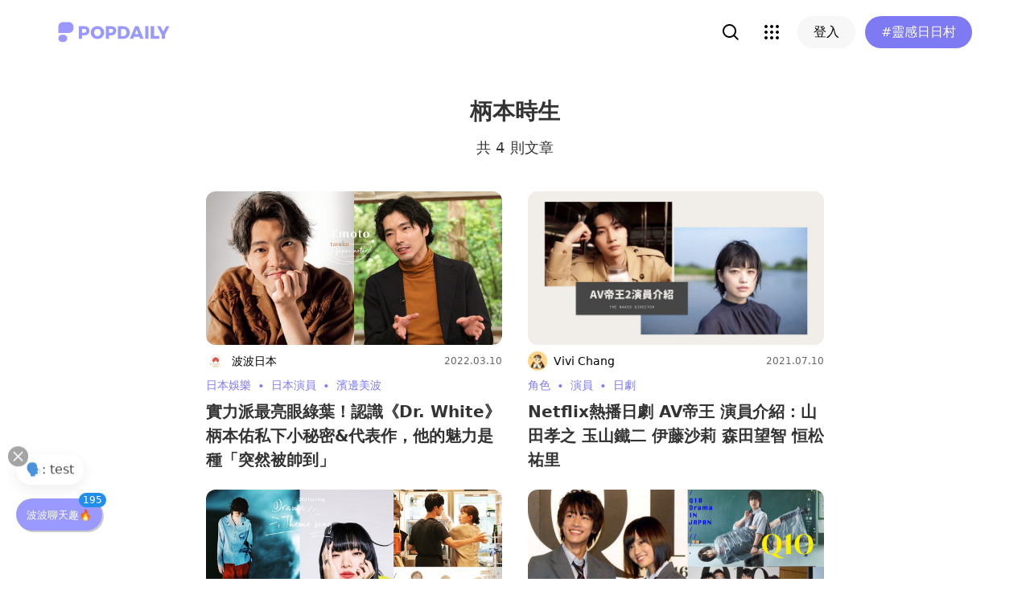

--- FILE ---
content_type: text/html; charset=utf-8
request_url: https://www.popdaily.com.tw/tag/%E6%9F%84%E6%9C%AC%E6%99%82%E7%94%9F
body_size: 58291
content:
<!DOCTYPE html><html lang="zh" dir="ltr"><head><link rel="dns-prefetch" href="https://www.popdaily.com.tw"/><link rel="dns-prefetch" href="https://static.popdaily.com.tw"/><link rel="dns-prefetch" href="//fonts.googleapis.com"/><link rel="shortcut icon" href="https://static.popdaily.com.tw/statics/favicons/202105favicon.png"/><meta name="viewport" content="initial-scale=1.0, width=device-width, maximum-scale=1.0, user-scalable=1, viewport-fit=cover"/><meta name="agd-partner-manual-verification"/><meta name="ahrefs-site-verification" content="f9bc7122d9782937c96d6d0beddc55335a624889c645eef2263008fad2f10275"/><meta charSet="utf-8"/><meta name="theme-color" content="#ffffff"/><meta name="application-name" content="PopDaily"/><meta name="dailymotion-domain-verification" content="dm4evxpwmstww0lxf"/><meta property="og:url" content="https://www.popdaily.com.tw/tag/%E6%9F%84%E6%9C%AC%E6%99%82%E7%94%9F"/><meta property="og:site_name" content="PopDaily"/><meta property="og:locale" content="zh_TW"/><meta property="fb:app_id" content="1064594546929511"/><meta property="al:ios:app_name" content="PopDaily 波波黛莉的異想世界"/><meta property="al:ios:app_store_id" content="1410055224"/><meta property="al:ios:url" content="popdaily://tag/%E6%9F%84%E6%9C%AC%E6%99%82%E7%94%9F"/><meta property="al:android:app_name" content="PopDaily 波波黛莉的異想世界"/><meta property="al:android:package" content="com.popdaily"/><meta property="al:web:should_fallback" content="true"/><meta property="og:type" content="website"/><meta property="og:title" content="PopDaily 波波黛莉的異想世界"/><meta property="og:description" content="PopDaily 波波黛莉的異想世界，女孩的吃喝玩樂、購物生活都在這：）"/><meta property="og:image" content="https://static.popdaily.com.tw/statics/images/og.jpg"/><meta property="og:image:width" content="1560"/><meta property="og:image:height" content="820"/><meta property="twitter:title" content="PopDaily 波波黛莉的異想世界"/><meta property="twitter:description" content="PopDaily 波波黛莉的異想世界，女孩的吃喝玩樂、購物生活都在這：）"/><meta property="twitter:image" content="https://static.popdaily.com.tw/statics/images/og.jpg"/><link rel="stylesheet" href="https://fonts.googleapis.com/css?family=Roboto:400,500,700&amp;display=swap" media="print"/><link rel="stylesheet" href="https://fonts.googleapis.com/css?family=Noto+Sans:400,700&amp;display=swap" media="print"/><script type="application/ld+json">{"@context":"https://schema.org","@type":"Organization","legalName":"PopDaily 波波黛莉的異想世界 - 台灣","url":"https://www.popdaily.com.tw","logo":"https://static.popdaily.com.tw/statics/images/popdaily-logo.svg","contactPoint":{"@type":"ContactPoint","telephone":"+886-2-87730883","contactType":"customer service","areaServed":"TW","availableLanguage":["Chinese"]},"sameAs":["https://www.facebook.com/PopDailyTW/","https://www.youtube.com/channel/UCa40JCy-ESpqENGHBmml7KA","https://www.instagram.com/popdaily/"]}</script><meta data-component="DefaultHead" data-debug="STATIC_DABLE_IO_DETECTION" data-next-side-isamp="FALSE" data-server-side-isamp="FALSE" data-isamp="FALSE" data-source="SERVER" data-dable-css-loaded="TRUE"/><title>「柄本時生」主題Top10懶人包－波波黛莉</title><meta name="description" content="實力派最亮眼綠葉！認識《Dr. White》柄本佑私下小秘密&amp;代表作，他的魅力是種「突然被帥到」、Netflix熱播日劇 AV帝王 演員介紹：山田孝之 玉山鐵二 伊藤沙莉 森田望智 恒松祐里、【2021春季日劇主題曲】主演也來獻唱！新生代樂團助陣＆大咖歌手強勢回歸，近期火紅歌曲快來聽！"/><link rel="canonical" href="https://www.popdaily.com.tw/tag/%E6%9F%84%E6%9C%AC%E6%99%82%E7%94%9F"/><link type="application/rss+xml" rel="alternate" title="「柄本時生」主題Top10懶人包－波波黛莉" href="/api/v2/search/rss"/><script type="application/ld+json">{"@context":"https://schema.org","@type":"WebPage","name":"「柄本時生」主題Top10懶人包－波波黛莉","description":"實力派最亮眼綠葉！認識《Dr. White》柄本佑私下小秘密&代表作，他的魅力是種「突然被帥到」、Netflix熱播日劇 AV帝王 演員介紹：山田孝之 玉山鐵二 伊藤沙莉 森田望智 恒松祐里、【2021春季日劇主題曲】主演也來獻唱！新生代樂團助陣＆大咖歌手強勢回歸，近期火紅歌曲快來聽！","keywords":["日本娛樂","日本演員","濱邊美波","吉高由里子","天國與地獄","安藤櫻","小偷家族","阿基米德大戰","柄本時生"],"primaryImageOfPage":{"@type":"ImageObject","contentUrl":"https://static.popdaily.com.tw/u/202408/bd425d28-d172-40b5-955d-645cceb874ec.jpg"}}</script><script type="application/ld+json">{"@context":"https://schema.org","@type":"ItemList","itemListElement":[[{"@type":"ListItem","name":"實力派最亮眼綠葉！認識《Dr. White》柄本佑私下小秘密&代表作，他的魅力是種「突然被帥到」","image":"https://static.popdaily.com.tw/u/202408/bd425d28-d172-40b5-955d-645cceb874ec.jpg","url":"https://www.popdaily.com.tw/japan/1243447","position":1},{"@type":"ListItem","name":"Netflix熱播日劇 AV帝王 演員介紹：山田孝之 玉山鐵二 伊藤沙莉 森田望智 恒松祐里","image":"https://static.popdaily.com.tw/u/202107/caab6136-4d17-46da-9aa5-96a365c01886.jpg","url":"https://www.popdaily.com.tw/forum/japan/1033273","position":2},{"@type":"ListItem","name":"【2021春季日劇主題曲】主演也來獻唱！新生代樂團助陣＆大咖歌手強勢回歸，近期火紅歌曲快來聽！","image":"https://static.popdaily.com.tw/u/202408/a8f5ae54-1565-4d9d-aeb7-e70e46a7f583.jpg","url":"https://www.popdaily.com.tw/japan/980823","position":3},{"@type":"ListItem","name":"佐藤健初主演日劇！回顧《機器女友Q10》十周年演員現況，這幾位因戲結緣組「醜人會」！","image":"https://static.popdaily.com.tw/u/202408/2222c555-4b77-437f-b158-c3ee80e83cf8.jpg","url":"https://www.popdaily.com.tw/japan/942599","position":4}]]}</script><script type="application/ld+json">{"@context":"https://schema.org","@type":"BreadcrumbList","itemListElement":[{"@type":"ListItem","position":1,"name":"PopDaily 波波黛莉的異想世界","item":"https://www.popdaily.com.tw"},{"@type":"ListItem","position":2,"name":"柄本時生","item":"https://www.popdaily.com.tw/tag/%E6%9F%84%E6%9C%AC%E6%99%82%E7%94%9F"}]}</script><script type="application/ld+json">{"@context":"https://schema.org","@type":"WebSite","url":"https://www.popdaily.com.tw/","potentialAction":{"@type":"SearchAction","target":"https://www.popdaily.com.tw/tag/{tag_string}","query-input":"required name=tag_string"}}</script><link rel="stylesheet" href="/statics/css/reset.min.css"/><meta name="next-head-count" content="43"/><link rel="amphtml" href="/tag/%E6%9F%84%E6%9C%AC%E6%99%82%E7%94%9F?amp=1"/><link rel="preload" href="https://static.popdaily.com.tw/_next/static/css/styles.ab552bce.chunk.css" as="style"/><link rel="stylesheet" href="https://static.popdaily.com.tw/_next/static/css/styles.ab552bce.chunk.css" data-n-p=""/><noscript data-n-css=""></noscript><link rel="preload" href="https://static.popdaily.com.tw/_next/static/chunks/main-6657e7c097776cda6550.js" as="script"/><link rel="preload" href="https://static.popdaily.com.tw/_next/static/chunks/webpack-8cd40f85cbe1bce6f8b9.js" as="script"/><link rel="preload" href="https://static.popdaily.com.tw/_next/static/chunks/framework.ac0b14255009e9206045.js" as="script"/><link rel="preload" href="https://static.popdaily.com.tw/_next/static/chunks/962438cc.fa278eff594681a25d3b.js" as="script"/><link rel="preload" href="https://static.popdaily.com.tw/_next/static/chunks/ee759108.2e757d5645346339665f.js" as="script"/><link rel="preload" href="https://static.popdaily.com.tw/_next/static/chunks/commons.40ccede880a141ca72c0.js" as="script"/><link rel="preload" href="https://static.popdaily.com.tw/_next/static/chunks/3e2006ba7a61388456aba42a9339be8fce3f3449.e4bcaaa9765aaf52c009.js" as="script"/><link rel="preload" href="https://static.popdaily.com.tw/_next/static/chunks/eb868af0890f79abc52f7d105a2884f9d1a90726.2f11fee125776e8e0df1.js" as="script"/><link rel="preload" href="https://static.popdaily.com.tw/_next/static/chunks/92c9d0c5572da0ac6aadd26d34d0c58d89887624.2295795c5e3e35b69c4a.js" as="script"/><link rel="preload" href="https://static.popdaily.com.tw/_next/static/chunks/e43b76f59525391920dbd2ec5ba7798cd022e815.520f8b4d0b6690922a5f.js" as="script"/><link rel="preload" href="https://static.popdaily.com.tw/_next/static/chunks/11ae85dc0c13180e587cc9a387f418f3749a3485.d3e12e1cd550f352a1db.js" as="script"/><link rel="preload" href="https://static.popdaily.com.tw/_next/static/chunks/979636038a1fa223bbf584e60729fae4d689bbae.37f5b7f9dd232b2e7aa6.js" as="script"/><link rel="preload" href="https://static.popdaily.com.tw/_next/static/chunks/7f115c52912b6f375c36010d813d6de62a2bf284.3f38a2944dde4c915df1.js" as="script"/><link rel="preload" href="https://static.popdaily.com.tw/_next/static/chunks/342baba932351b1e44c13c1df6d251aaed4c33da.092faa7c4576748cc576.js" as="script"/><link rel="preload" href="https://static.popdaily.com.tw/_next/static/chunks/773bc2f660cc9db4bf4f30a4d4c665394d318bbf.00abff46d653472c6195.js" as="script"/><link rel="preload" href="https://static.popdaily.com.tw/_next/static/chunks/c38c03ced2cd6cd275f350ad68f22612d5d740c3.b8c24f3e7e5a83d2e79a.js" as="script"/><link rel="preload" href="https://static.popdaily.com.tw/_next/static/chunks/f647831cc54b1e12f76d6736277ba056eb3ee6a6.64a714ba20fb78272e45.js" as="script"/><link rel="preload" href="https://static.popdaily.com.tw/_next/static/chunks/08cacea111fa6fbe53105f43aec9c574af6c0b46.1b3fccad8acb43829284.js" as="script"/><link rel="preload" href="https://static.popdaily.com.tw/_next/static/chunks/3dd9391fc016551fcf23387d4d141fbf9134cf5f.f8fa1e1fc3515c843779.js" as="script"/><link rel="preload" href="https://static.popdaily.com.tw/_next/static/chunks/8764aea244c622a0157f9491e5f453c9d6ed3716.54e0a6405cc3b228d386.js" as="script"/><link rel="preload" href="https://static.popdaily.com.tw/_next/static/chunks/ed4e79ed9043a00423232d5543bb364d8486ae76.3a00a5dfb369af67b982.js" as="script"/><link rel="preload" href="https://static.popdaily.com.tw/_next/static/chunks/pages/_app-3262b0b99f493b9fbc73.js" as="script"/><link rel="preload" href="https://static.popdaily.com.tw/_next/static/chunks/bc26bf1d0f010b14341279ff85fd876593b640db.2a1692abbf869022edd1.js" as="script"/><link rel="preload" href="https://static.popdaily.com.tw/_next/static/chunks/279fc3e2cb3912600f127cf1183362e8ac873056.c9ea7e1dee43d846234c.js" as="script"/><link rel="preload" href="https://static.popdaily.com.tw/_next/static/chunks/6ad6845375703a92b325d0a2f79685ed14938504.f9c969d5d780b33fec6a.js" as="script"/><link rel="preload" href="https://static.popdaily.com.tw/_next/static/chunks/096ae73fec3a957f9bbd3800e3733c35ccbf711a.9419603dae26a5d29f57.js" as="script"/><link rel="preload" href="https://static.popdaily.com.tw/_next/static/chunks/4f34923bc73bbe5ed24f3393ffe8d7961870864f.be8f10b3e6ea6da1a59c.js" as="script"/><link rel="preload" href="https://static.popdaily.com.tw/_next/static/chunks/62b5e47437be4a7112155448964f968a7cc02484.37cd3efc78f221cb7079.js" as="script"/><link rel="preload" href="https://static.popdaily.com.tw/_next/static/chunks/6d14129d171b52fb0f25b7941762ea145bdf1d9a.1757fc22e02cccacd160.js" as="script"/><link rel="preload" href="https://static.popdaily.com.tw/_next/static/chunks/efeae2d809ef93999470033cb4460a1e702b31f9.b4e75be4067074639f9e.js" as="script"/><link rel="preload" href="https://static.popdaily.com.tw/_next/static/chunks/c159a05ce15aba1c78fd1e43573dea4d1b90dfa6.ae6a3df809f532cfa0a3.js" as="script"/><link rel="preload" href="https://static.popdaily.com.tw/_next/static/chunks/styles.95e19830f71122f060f9.js" as="script"/><link rel="preload" href="https://static.popdaily.com.tw/_next/static/chunks/pages/tag/%5Btag%5D-415130c76edca05acf01.js" as="script"/><style id="__jsx-1314520290">.layout-content.jsx-1314520290{background-color:#ffffff;width:100%;min-height:100vh;box-sizing:border-box;}.layout-content.jsx-1314520290 .content.jsx-1314520290{width:100%;-webkit-flex:1;-ms-flex:1;flex:1;box-sizing:border-box;}@media only screen and (max-width:500px){.layout-content.jsx-1314520290 .content.jsx-1314520290{padding-top:0;}}.layout-content.jsx-1314520290 .content.jsx-1314520290 .ad{padding:0;margin:0 auto;box-sizing:border-box;}.layout-content.jsx-1314520290 .content.jsx-1314520290 .ad:empty{display:none;}.layout-content.jsx-1314520290 .content.jsx-1314520290 .content__block{margin-right:auto;margin-left:auto;}@media (min-width:576px){.layout-content.jsx-1314520290 .content.jsx-1314520290 .content__block{max-width:576px;}}@media (min-width:768px){.layout-content.jsx-1314520290 .content.jsx-1314520290 .content__block{max-width:768px;}}@media (min-width:992px){.layout-content.jsx-1314520290 .content.jsx-1314520290 .content__block{max-width:992px;}}@media (min-width:1216px){.layout-content.jsx-1314520290 .content.jsx-1314520290 .content__block{max-width:1216px;}}.layout-content.jsx-1314520290 .content.jsx-1314520290 .content__block.content__block--fullWidth > div{background-color:#fff;margin-bottom:15px;}.layout-content.jsx-1314520290 .content.jsx-1314520290 .content__block.content__block--radius{padding-right:15px;padding-left:15px;}.layout-content.jsx-1314520290 .content.jsx-1314520290 .content__block.content__block--radius > div{border-radius:4px;margin-bottom:15px;background:#fff;}.layout-content.jsx-1314520290 .Toastify__toast{padding:14px 12px;border-radius:8px;overflow:hidden;min-height:unset;color:#fff;}.layout-content.jsx-1314520290 .Toastify__toast::before{content:'';display:inline-block;width:20px;height:20px;margin-right:8px;background-size:contain;background-position:center;background-repeat:no-repeat;}.layout-content.jsx-1314520290 .Toastify__toast--default{background-color:rgba(51,51,51,0.98);}.layout-content.jsx-1314520290 .Toastify__toast--default::before{background-image:url("https://static.popdaily.com.tw/statics/images/toast/default.png");}.layout-content.jsx-1314520290 .Toastify__toast--success{background-color:rgba(0,209,181,0.98);}.layout-content.jsx-1314520290 .Toastify__toast--success::before{background-image:url("https://static.popdaily.com.tw/statics/images/toast/success.png");}.layout-content.jsx-1314520290 .Toastify__toast--error{background-color:rgba(234,98,98,0.98);}.layout-content.jsx-1314520290 .Toastify__toast--error::before{background-image:url("https://static.popdaily.com.tw/statics/images/toast/error.png");}.layout-content.jsx-1314520290 .toastStyle{bottom:80px;padding:0 16px;}.layout-content.jsx-1314520290 .toastBodyStyle{font-family:'GenJyuuGothic','Microsoft YaHei','Microsoft JhengHei','Helvetica','Arial',sans-serif;line-height:20px;font-size:14px;}.layout-content.jsx-1314520290 .toast__zoomIn{-webkit-animation-name:zoomIn-jsx-1314520290;animation-name:zoomIn-jsx-1314520290;}@-webkit-keyframes zoomIn-jsx-1314520290{from{opacity:0;-webkit-transform:scale3d(0.8,0.8,0.8);-ms-transform:scale3d(0.8,0.8,0.8);transform:scale3d(0.8,0.8,0.8);}50%{opacity:1;}}@keyframes zoomIn-jsx-1314520290{from{opacity:0;-webkit-transform:scale3d(0.8,0.8,0.8);-ms-transform:scale3d(0.8,0.8,0.8);transform:scale3d(0.8,0.8,0.8);}50%{opacity:1;}}.layout-content.jsx-1314520290 .toast__zoomOut{-webkit-animation-name:zoomOut-jsx-1314520290;animation-name:zoomOut-jsx-1314520290;}@-webkit-keyframes zoomOut-jsx-1314520290{from{opacity:1;}50%{opacity:0;-webkit-transform:scale3d(0.8,0.8,0.8);-ms-transform:scale3d(0.8,0.8,0.8);transform:scale3d(0.8,0.8,0.8);}to{opacity:0;}}@keyframes zoomOut-jsx-1314520290{from{opacity:1;}50%{opacity:0;-webkit-transform:scale3d(0.8,0.8,0.8);-ms-transform:scale3d(0.8,0.8,0.8);transform:scale3d(0.8,0.8,0.8);}to{opacity:0;}}.layout-content.jsx-1314520290 .loadStop{text-align:center;color:#999;width:100%;padding-top:30px;padding-bottom:100px;padding-bottom:calc(100px + constant(safe-area-inset-bottom));padding-bottom:calc(100px + env(safe-area-inset-bottom));}body *{box-sizing:border-box;}.httpStatusError{display:-webkit-box;display:-webkit-flex;display:-ms-flexbox;display:flex;-webkit-flex-flow:column;-ms-flex-flow:column;flex-flow:column;-webkit-box-pack:start;-webkit-justify-content:flex-start;-ms-flex-pack:start;justify-content:flex-start;-webkit-align-items:center;-webkit-box-align:center;-ms-flex-align:center;align-items:center;margin:0 auto;padding:16px 0;}.httpStatusError img{display:block;width:100%;max-width:300px;margin:0 auto;}@media only screen and (max-width:600px){.httpStatusError img{min-width:350px;}}@media only screen and (min-width:768px){.httpStatusError img{min-width:400px;}}@media only screen and (min-width:992px){.httpStatusError img{min-width:450px;}}@media only screen and (min-width:1200px){.httpStatusError img{min-width:500px;}}.httpStatusError p{font-family:"Noto sans","Roboto","Helvetica Neue",Helvetica,Arial,"Noto Sans TC","Microsoft JhengHei","PingFang TC",sans-serif;font-style:normal;font-weight:500;font-size:16px;line-height:24px;text-align:center;color:#414141;margin-top:16px;}.httpStatusError p:empty{display:none;}</style><style id="jss-server-side"></style><style data-styled="" data-styled-version="5.1.1">.uuaua{display:-webkit-box;display:-webkit-flex;display:-ms-flexbox;display:flex;-webkit-align-items:center;-webkit-box-align:center;-ms-flex-align:center;align-items:center;font-size:12px;line-height:1;-webkit-letter-spacing:1px;-moz-letter-spacing:1px;-ms-letter-spacing:1px;letter-spacing:1px;cursor:pointer;opacity:0.4;cursor:default;}/*!sc*/
.uuaua * + *{margin-left:4px;}/*!sc*/
.uuaua svg{width:12px;height:12px;display:none;}/*!sc*/
@media (min-width:768px){.uuaua svg{display:block;}}/*!sc*/
data-styled.g24[id="Container-ab5uy8-0"]{content:"uuaua,"}/*!sc*/
.gyLxeM{display:-webkit-box;display:-webkit-flex;display:-ms-flexbox;display:flex;-webkit-box-pack:center;-webkit-justify-content:center;-ms-flex-pack:center;justify-content:center;-webkit-align-items:center;-webkit-box-align:center;-ms-flex-align:center;align-items:center;border-radius:9999px;cursor:pointer;height:28px;width:28px;font-size:14px;--bg-opacity:1;background-color:rgba(125,122,244,var(--bg-opacity));--text-opacity:1;color:rgba(255,255,255,var(--text-opacity));}/*!sc*/
data-styled.g25[id="Container-sc-1y7pss9-0"]{content:"gyLxeM,"}/*!sc*/
.kaCGif{display:-webkit-box;display:-webkit-flex;display:-ms-flexbox;display:flex;-webkit-box-pack:center;-webkit-justify-content:center;-ms-flex-pack:center;justify-content:center;--text-opacity:1;color:rgba(153,153,153,var(--text-opacity));}/*!sc*/
.kaCGif * + *{margin-left:4px;}/*!sc*/
@media (min-width:768px){.kaCGif{display:none;}}/*!sc*/
data-styled.g27[id="MobileContainer-sc-1tgnr9l-1"]{content:"kaCGif,"}/*!sc*/
.dmkSvW{display:-webkit-box;display:-webkit-flex;display:-ms-flexbox;display:flex;-webkit-box-pack:center;-webkit-justify-content:center;-ms-flex-pack:center;justify-content:center;--text-opacity:1;color:rgba(153,153,153,var(--text-opacity));display:none;}/*!sc*/
.dmkSvW * + *{margin-left:4px;}/*!sc*/
@media (min-width:768px){.dmkSvW{display:-webkit-box;display:-webkit-flex;display:-ms-flexbox;display:flex;}}/*!sc*/
data-styled.g28[id="DesktopContainer-sc-1tgnr9l-2"]{content:"dmkSvW,"}/*!sc*/
.kHYxAc{--bg-opacity:0.98;background-color:rgba(125,122,244,var(--bg-opacity));--text-opacity:1;color:rgba(255,255,255,var(--text-opacity));position:-webkit-sticky;position:sticky;top:0;z-index:1001;-webkit-backdrop-filter:blur(4px);backdrop-filter:blur(4px);padding:10px 16px 8px 12px;height:var(--download-bar-height);display:grid;grid-template:'close slogan href' auto '_ logo href' auto / auto 1fr auto;-webkit-align-items:center;-webkit-box-align:center;-ms-flex-align:center;align-items:center;grid-gap:2px 8px;}/*!sc*/
@media (min-width:768px){.kHYxAc{display:none;}}/*!sc*/
data-styled.g34[id="Container-sc-7kvwog-0"]{content:"kHYxAc,"}/*!sc*/
.fbILTH{font-weight:500;line-height:1;border:none;cursor:pointer;white-space:nowrap;-webkit-user-select:none;-moz-user-select:none;-ms-user-select:none;user-select:none;display:-webkit-inline-box;display:-webkit-inline-flex;display:-ms-inline-flexbox;display:inline-flex;-webkit-box-pack:center;-webkit-justify-content:center;-ms-flex-pack:center;justify-content:center;-webkit-align-items:center;-webkit-box-align:center;-ms-flex-align:center;align-items:center;border-radius:28px;-webkit-transition:0.1s;transition:0.1s;--bg-opacity:1;background-color:rgba(247,247,247,var(--bg-opacity));--text-opacity:1;color:rgba(0,0,0,var(--text-opacity));font-size:14px;padding:0 12px;height:32px;--text-opacity:1;color:rgba(125,122,244,var(--text-opacity));grid-area:href;}/*!sc*/
.fbILTH[disabled]{opacity:0.3;}/*!sc*/
.fbILTH:hover{--text-opacity:0.6;}/*!sc*/
.fbILTH:active{--text-opacity:0.6;background-color:#e6e6e6;}/*!sc*/
.fbILTH > svg{width:16px;height:16px;margin-right:4px;}/*!sc*/
data-styled.g35[id="StyledButton-sc-7kvwog-1"]{content:"fbILTH,"}/*!sc*/
.kdFOPt{font-size:18px;grid-area:slogan;line-height:24px;font-weight:bold;}/*!sc*/
data-styled.g36[id="Slogan-sc-7kvwog-2"]{content:"kdFOPt,"}/*!sc*/
.kMCuru{font-size:12px;grid-area:logo;line-height:16px;}/*!sc*/
data-styled.g37[id="Popdaily-sc-7kvwog-3"]{content:"kMCuru,"}/*!sc*/
.fvErMY{position:absolute;right:80px;bottom:0;z-index:-1;}/*!sc*/
data-styled.g38[id="StyledBeansIcon-sc-7kvwog-4"]{content:"fvErMY,"}/*!sc*/
.eUZFBm{width:40px;height:40px;padding:13px;margin:-13px;}/*!sc*/
data-styled.g39[id="CloseButton-sc-7kvwog-5"]{content:"eUZFBm,"}/*!sc*/
.knUgQh{width:40px;height:40px;border-radius:1em;position:relative;display:-webkit-box;display:-webkit-flex;display:-ms-flexbox;display:flex;-webkit-box-pack:center;-webkit-justify-content:center;-ms-flex-pack:center;justify-content:center;-webkit-align-items:center;-webkit-box-align:center;-ms-flex-align:center;align-items:center;}/*!sc*/
.knUgQh:hover{--bg-opacity:1;background-color:rgba(247,247,247,var(--bg-opacity));}/*!sc*/
data-styled.g40[id="IconButton-apjy3v-0"]{content:"knUgQh,"}/*!sc*/
.lghfKA{position:relative;}/*!sc*/
data-styled.g62[id="Container-sc-1yacp6y-0"]{content:"lghfKA,"}/*!sc*/
.kNvomJ{font-weight:500;line-height:1;border:none;cursor:pointer;white-space:nowrap;-webkit-user-select:none;-moz-user-select:none;-ms-user-select:none;user-select:none;display:-webkit-inline-box;display:-webkit-inline-flex;display:-ms-inline-flexbox;display:inline-flex;-webkit-box-pack:center;-webkit-justify-content:center;-ms-flex-pack:center;justify-content:center;-webkit-align-items:center;-webkit-box-align:center;-ms-flex-align:center;align-items:center;border-radius:28px;-webkit-transition:0.1s;transition:0.1s;--bg-opacity:1;background-color:rgba(247,247,247,var(--bg-opacity));--text-opacity:1;color:rgba(0,0,0,var(--text-opacity));font-size:16px;padding:0 20px;height:40px;--bg-opacity:1;background-color:rgba(125,122,244,var(--bg-opacity));--text-opacity:1;color:rgba(255,255,255,var(--text-opacity));padding:0 12px;margin-left:12px;}/*!sc*/
.kNvomJ[disabled]{opacity:0.3;}/*!sc*/
.kNvomJ:hover{--text-opacity:0.6;}/*!sc*/
.kNvomJ:active{--text-opacity:0.6;background-color:#e6e6e6;}/*!sc*/
.kNvomJ > svg{width:20px;height:20px;margin-right:4px;}/*!sc*/
.kNvomJ:active{--bg-opacity:1;background-color:rgba(96,86,219,var(--bg-opacity));}/*!sc*/
@media (min-width:768px){.kNvomJ{padding:0 20px;}}/*!sc*/
data-styled.g71[id="StyledButton-dv800z-0"]{content:"kNvomJ,"}/*!sc*/
.bXAoob{display:inline;}/*!sc*/
@media (min-width:768px){.bXAoob{display:none;}}/*!sc*/
data-styled.g72[id="MobileText-dv800z-1"]{content:"bXAoob,"}/*!sc*/
.gYEiBm{display:none;}/*!sc*/
@media (min-width:768px){.gYEiBm{display:inline;}}/*!sc*/
data-styled.g73[id="DesktopText-dv800z-2"]{content:"gYEiBm,"}/*!sc*/
.bCyTqL{--bg-opacity:1;background-color:rgba(255,255,255,var(--bg-opacity));left:0;z-index:1000;--header-height:0px;--is-header-visible:0;-webkit-transition:top 0.3s ease;transition:top 0.3s ease;will-change:top;top:calc(var(--header-height) * var(--is-header-visible) + var(--download-bar-height));position:-webkit-sticky;position:sticky;}/*!sc*/
@media (min-width:768px){.bCyTqL{top:0;}}/*!sc*/
data-styled.g89[id="Background-u4eoc-0"]{content:"bCyTqL,"}/*!sc*/
.MBjJp{font-size:16px;max-width:1168px;margin:0 auto;display:-webkit-box;display:-webkit-flex;display:-ms-flexbox;display:flex;-webkit-align-items:center;-webkit-box-align:center;-ms-flex-align:center;align-items:center;padding-left:1rem;padding-right:1rem;height:48px;}/*!sc*/
@media (min-width:768px){.MBjJp{height:80px;}}/*!sc*/
.MBjJp .Button-v2d08m-0{font-size:14px;padding:0 12px;height:32px;}/*!sc*/
.MBjJp .Button-v2d08m-0 > svg{width:16px;height:16px;margin-right:4px;}/*!sc*/
@media (min-width:768px){.MBjJp .Button-v2d08m-0{font-size:16px;padding:0 20px;height:40px;}.MBjJp .Button-v2d08m-0 > svg{width:20px;height:20px;margin-right:4px;}}/*!sc*/
data-styled.g90[id="Container-u4eoc-1"]{content:"MBjJp,"}/*!sc*/
.iWjvhx{margin-right:22px;}/*!sc*/
data-styled.g91[id="LogoContainer-u4eoc-2"]{content:"iWjvhx,"}/*!sc*/
.fRQtqw{font-weight:500;line-height:1;border:none;cursor:pointer;white-space:nowrap;-webkit-user-select:none;-moz-user-select:none;-ms-user-select:none;user-select:none;display:-webkit-inline-box;display:-webkit-inline-flex;display:-ms-inline-flexbox;display:inline-flex;-webkit-box-pack:center;-webkit-justify-content:center;-ms-flex-pack:center;justify-content:center;-webkit-align-items:center;-webkit-box-align:center;-ms-flex-align:center;align-items:center;border-radius:28px;-webkit-transition:0.1s;transition:0.1s;--bg-opacity:1;background-color:rgba(247,247,247,var(--bg-opacity));--text-opacity:1;color:rgba(0,0,0,var(--text-opacity));font-size:16px;padding:0 20px;height:40px;display:none;}/*!sc*/
.fRQtqw[disabled]{opacity:0.3;}/*!sc*/
.fRQtqw:hover{--text-opacity:0.6;}/*!sc*/
.fRQtqw:active{--text-opacity:0.6;background-color:#e6e6e6;}/*!sc*/
.fRQtqw > svg{width:20px;height:20px;margin-right:4px;}/*!sc*/
@media (min-width:768px){.fRQtqw{display:-webkit-inline-box;display:-webkit-inline-flex;display:-ms-inline-flexbox;display:inline-flex;}}/*!sc*/
data-styled.g93[id="LoginButton-u4eoc-4"]{content:"fRQtqw,"}/*!sc*/
.gdPHej{display:-webkit-box;display:-webkit-flex;display:-ms-flexbox;display:flex;-webkit-box-flex:1;-webkit-flex-grow:1;-ms-flex-positive:1;flex-grow:1;-webkit-box-pack:end;-webkit-justify-content:flex-end;-ms-flex-pack:end;justify-content:flex-end;-webkit-align-items:center;-webkit-box-align:center;-ms-flex-align:center;align-items:center;}/*!sc*/
.gdPHej > * + *{margin-left:8px;}/*!sc*/
@media (min-width:768px){.gdPHej > * + *{margin-left:12px;}}/*!sc*/
data-styled.g94[id="ButtonContainer-u4eoc-5"]{content:"gdPHej,"}/*!sc*/
:root{--download-bar-height:60px;}/*!sc*/
data-styled.g123[id="sc-global-iUXwoz1"]{content:"sc-global-iUXwoz1,"}/*!sc*/
.eowSWW{width:100%;}/*!sc*/
@media (min-width:768px){.eowSWW{display:block;-webkit-flex-shrink:0;-ms-flex-negative:0;flex-shrink:0;cursor:pointer;-webkit-transition-property:background-color,border-color,color,fill,stroke,opacity,box-shadow,-webkit-transform;-webkit-transition-property:background-color,border-color,color,fill,stroke,opacity,box-shadow,transform;transition-property:background-color,border-color,color,fill,stroke,opacity,box-shadow,transform;-webkit-transition-duration:500ms;transition-duration:500ms;margin-bottom:28px;width:368px;}.eowSWW:hover{opacity:0.8;}}/*!sc*/
data-styled.g271[id="Container-sc-1yn7fz2-0"]{content:"eowSWW,"}/*!sc*/
.xtwoP{margin-bottom:0.5rem;height:24px;}/*!sc*/
.xtwoP a{display:-webkit-box;display:-webkit-flex;display:-ms-flexbox;display:flex;-webkit-box-pack:justify;-webkit-justify-content:space-between;-ms-flex-pack:justify;justify-content:space-between;}/*!sc*/
.xtwoP img{border-radius:9999px;width:24px;height:24px;}/*!sc*/
.xtwoP .publisher{display:-webkit-box;display:-webkit-flex;display:-ms-flexbox;display:flex;}/*!sc*/
.xtwoP .publisher .avatar{margin-right:0.5rem;}/*!sc*/
.xtwoP .publisher .name{--text-opacity:1;color:rgba(0,0,0,var(--text-opacity));font-size:.875rem;font-weight:500;line-height:24px;}/*!sc*/
.xtwoP .time{--text-opacity:1;color:rgba(102,102,102,var(--text-opacity));font-size:.75rem;line-height:24px;}/*!sc*/
data-styled.g272[id="PublishInfo-sc-1yn7fz2-1"]{content:"xtwoP,"}/*!sc*/
.hJrHpv{margin-bottom:0.5rem;}/*!sc*/
.hJrHpv img{border-radius:12px;object-fit:cover;}/*!sc*/
data-styled.g273[id="ArticleImageContainer-sc-1yn7fz2-2"]{content:"hJrHpv,"}/*!sc*/
.kOzeFR{position:relative;padding-top:52%;}/*!sc*/
.kOzeFR img{width:100%;height:100%;object-fit:cover;position:absolute;top:0;bottom:0;right:0;left:0;}/*!sc*/
data-styled.g274[id="ArticleImage-sc-1yn7fz2-3"]{content:"kOzeFR,"}/*!sc*/
.dsVKas{--text-opacity:1;color:rgba(125,122,244,var(--text-opacity));margin-bottom:0.5rem;max-height:20px;line-height:20px;overflow:hidden;text-overflow:ellipsis;white-space:nowrap;}/*!sc*/
.dsVKas a{font-size:0.875rem;}/*!sc*/
.dsVKas a:not(:last-child)::after{margin-left:0.5rem;margin-right:0.5rem;content:'∙';}/*!sc*/
data-styled.g275[id="Tags-sc-1yn7fz2-4"]{content:"dsVKas,"}/*!sc*/
.iIa-Dzl{--text-opacity:1;color:rgba(51,51,51,var(--text-opacity));font-weight:600;margin-bottom:1.25rem;font-size:18px;max-height:82px;overflow:hidden;text-overflow:ellipsis;display:-webkit-box;-webkit-line-clamp:3;-webkit-box-orient:vertical;}/*!sc*/
@media (min-width:768px){.iIa-Dzl{font-size:20px;max-height:84px;}}/*!sc*/
data-styled.g276[id="Text-sc-1yn7fz2-5"]{content:"iIa-Dzl,"}/*!sc*/
.cnyuRc{--bg-opacity:1;background-color:rgba(255,255,255,var(--bg-opacity));padding-bottom:44px;}/*!sc*/
@media (min-width:768px){.cnyuRc{padding-bottom:111px;}}/*!sc*/
data-styled.g277[id="Layout-dgeupr-0"]{content:"cnyuRc,"}/*!sc*/
.jYhDtU{--text-opacity:1;color:rgba(51,51,51,var(--text-opacity));width:100%;font-size:16px;line-height:155%;-webkit-letter-spacing:0.25px;-moz-letter-spacing:0.25px;-ms-letter-spacing:0.25px;letter-spacing:0.25px;text-align:center;margin-top:20px;}/*!sc*/
@media (min-width:768px){.jYhDtU{font-size:18px;line-height:28px;margin-top:40px;}}/*!sc*/
.jYhDtU .tag-name{font-weight:600;font-size:24px;margin-bottom:12px;display:block;}/*!sc*/
@media (min-width:768px){.jYhDtU .tag-name{font-size:28px;line-height:38px;}}/*!sc*/
data-styled.g278[id="Header-dgeupr-1"]{content:"jYhDtU,"}/*!sc*/
.eaoUcz{position:relative;width:100%;min-height:calc(100vh - 62px - 64px);padding:0 16px;margin:0 auto;}/*!sc*/
@media (min-width:768px){.eaoUcz{position:relative;width:768px;min-height:calc(100vh - 260px + 80px);margin:0 auto;padding:0;}}/*!sc*/
data-styled.g279[id="Container-dgeupr-2"]{content:"eaoUcz,"}/*!sc*/
.jCcwUi{width:100%;box-sizing:border-box;}/*!sc*/
@media (min-width:768px){.jCcwUi{width:368px;}}/*!sc*/
data-styled.g280[id="CardWrapper-dgeupr-3"]{content:"jCcwUi,"}/*!sc*/
.RqVc{display:-webkit-box;display:-webkit-flex;display:-ms-flexbox;display:flex;-webkit-flex-direction:row;-ms-flex-direction:row;flex-direction:row;-webkit-flex-wrap:wrap;-ms-flex-wrap:wrap;flex-wrap:wrap;-webkit-box-pack:justify;-webkit-justify-content:space-between;-ms-flex-pack:justify;justify-content:space-between;margin-top:20px;}/*!sc*/
@media (min-width:768px){.RqVc{margin-top:40px;}}/*!sc*/
data-styled.g281[id="ResultContainer-dgeupr-4"]{content:"RqVc,"}/*!sc*/
.cBcLuN{margin-top:0;}/*!sc*/
@media (min-width:768px){.cBcLuN{margin-top:13px;}}/*!sc*/
data-styled.g283[id="Footer-dgeupr-6"]{content:"cBcLuN,"}/*!sc*/
</style></head><body><div id="__next"><script>window.showAD = true</script><div class="jsx-1314520290 Layout-dgeupr-0 cnyuRc"><div class="Container-sc-7kvwog-0 kHYxAc"><svg width="75" height="66" viewBox="0 0 75 66" fill="none" xmlns="http://www.w3.org/2000/svg" class="StyledBeansIcon-sc-7kvwog-4 fvErMY"><g clip-path="url(#clip0)"><path d="M70.6197 33.032C69.6495 31.9517 68.0314 31.8884 66.9655 32.8817L56.8039 42.4448C55.738 43.4381 55.6677 45.0861 56.6379 46.1664C57.6081 47.2468 59.2262 47.3101 60.2921 46.3168L70.4537 36.7537C71.5196 35.7604 71.5899 34.1124 70.6197 33.032Z" fill="white" stroke="#3A3A3A" stroke-miterlimit="10"></path><path d="M68.2854 33.7256C68.2001 33.7492 68.146 33.7177 68.0607 33.7413C67.9754 33.765 67.8361 33.7571 67.8048 33.8123C67.7195 33.8359 67.603 33.9147 67.5717 33.9699C67.4552 34.0488 67.4239 34.1039 67.4155 34.2459C67.353 34.3563 67.3757 34.443 67.3132 34.5534C67.282 34.6086 67.3048 34.6953 67.2735 34.7505C67.3191 34.924 67.3419 35.0107 67.504 35.1053C67.5581 35.1369 67.6121 35.1684 67.6662 35.2C67.8283 35.2946 67.9364 35.3577 68.0757 35.3656C68.161 35.342 68.2463 35.3183 68.3004 35.3499C68.3857 35.3262 68.471 35.3026 68.5563 35.279C68.6728 35.2001 68.7581 35.1765 68.8747 35.0977C68.9912 35.0188 69.0225 34.9636 69.0309 34.8217C69.0622 34.7665 69.0707 34.6246 69.0479 34.5378C69.0791 34.4827 69.0563 34.3959 69.0335 34.3092C69.0108 34.2224 68.9339 34.1042 68.8571 33.9859C68.803 33.9543 68.749 33.9228 68.6949 33.8912C68.5328 33.7966 68.4247 33.7335 68.2854 33.7256Z" fill="#6567FF"></path><path d="M65.9869 38.0386C65.9159 38.2909 65.899 38.5747 65.828 38.827C65.7655 38.9374 65.7883 39.0242 65.8111 39.1109C65.8339 39.1976 65.8567 39.2844 65.9335 39.4027C65.9563 39.4894 66.0644 39.5525 66.1725 39.6156C66.2806 39.6787 66.3346 39.7102 66.4427 39.7733C66.4967 39.8049 66.582 39.7812 66.6361 39.8128C66.7754 39.8207 66.892 39.7418 66.9773 39.7182C67.0085 39.663 67.0938 39.6394 67.1251 39.5842C67.2416 39.5053 67.3041 39.395 67.3439 39.1978C67.4148 38.9455 67.4318 38.6617 67.5027 38.4094C67.5652 38.299 67.5425 38.2122 67.5197 38.1255C67.5281 37.9836 67.4513 37.8653 67.3973 37.8337C67.3745 37.747 67.2976 37.6287 67.1895 37.5656C67.0814 37.5025 67.0274 37.471 66.9193 37.4079C66.8653 37.3763 66.78 37.4 66.7259 37.3684C66.5866 37.3605 66.47 37.4394 66.3847 37.463C66.3535 37.5182 66.2682 37.5418 66.2369 37.597C66.0891 37.7311 66.0266 37.8414 65.9869 38.0386Z" fill="#6567FF"></path><path d="M65.0161 35.5626C64.7915 35.5783 64.6522 35.5704 64.4588 35.5309C64.3735 35.5546 64.2341 35.5467 64.1488 35.5703C64.0635 35.594 63.947 35.6728 63.9157 35.728C63.7992 35.8068 63.7679 35.862 63.7594 36.0039C63.6969 36.1143 63.7197 36.2011 63.6572 36.3114C63.68 36.3982 63.6488 36.4534 63.6715 36.5401C63.7171 36.7136 63.7399 36.8003 63.902 36.895C63.9561 36.9265 64.0101 36.9581 64.0642 36.9896C64.1723 37.0527 64.3116 37.0606 64.451 37.0685C64.6443 37.108 64.8149 37.0607 65.0083 37.1001C65.0936 37.0765 65.233 37.0844 65.3183 37.0607C65.4036 37.0371 65.5201 36.9583 65.5514 36.9031C65.6679 36.8242 65.6992 36.7691 65.7077 36.6271C65.7702 36.5167 65.7474 36.43 65.8099 36.3196C65.8099 36.3196 65.7871 36.2329 65.7643 36.1461C65.7187 35.9727 65.6959 35.8859 65.5338 35.7913C65.4797 35.7597 65.4257 35.7282 65.3717 35.6966C65.2636 35.6336 65.1555 35.5705 65.0161 35.5626Z" fill="#6567FF"></path><path d="M59.9085 41.0262C59.8916 41.31 59.8434 41.6491 59.8265 41.9329C59.8493 42.0197 59.8408 42.1616 59.8636 42.2483C59.8864 42.3351 59.9633 42.4534 60.0173 42.4849C60.0941 42.6032 60.1482 42.6347 60.2875 42.6427C60.3956 42.7057 60.4809 42.6821 60.589 42.7452C60.8136 42.7295 60.9842 42.6822 61.132 42.5482C61.1633 42.493 61.1946 42.4378 61.2258 42.3826C61.2883 42.2722 61.2968 42.1303 61.3052 41.9883C61.3222 41.7045 61.3704 41.3654 61.3873 41.0816C61.3645 40.9948 61.373 40.8529 61.3502 40.7662C61.3274 40.6794 61.2505 40.5612 61.1965 40.5296C61.1197 40.4113 61.0656 40.3798 60.9263 40.3719C60.8182 40.3088 60.7329 40.3324 60.6248 40.2693C60.4002 40.2851 60.2296 40.3323 60.0817 40.4664C60.0505 40.5216 60.0192 40.5767 59.988 40.6319C59.9255 40.7423 59.917 40.8842 59.9085 41.0262Z" fill="#6567FF"></path><path d="M64.2588 39.8202C64.182 39.7019 64.0511 39.5521 63.9742 39.4338C63.8974 39.3155 63.8434 39.284 63.7353 39.2209C63.6584 39.1026 63.6044 39.071 63.465 39.0631C63.357 39 63.2717 39.0237 63.1636 38.9606C63.0783 38.9842 62.9389 38.9763 62.8536 39C62.7683 39.0236 62.6518 39.1024 62.6205 39.1576C62.5893 39.2128 62.558 39.268 62.5268 39.3232C62.4642 39.4336 62.4558 39.5755 62.4473 39.7174C62.4701 39.8042 62.4389 39.8594 62.4616 39.9461C62.5072 40.1196 62.53 40.2063 62.6922 40.301C62.8002 40.3641 62.8771 40.4824 62.9539 40.6006C62.8999 40.5691 62.8771 40.4823 62.823 40.4508C62.8458 40.5375 62.8999 40.5691 62.9227 40.6558C62.9454 40.7426 63.0535 40.8057 63.1616 40.8688C63.2697 40.9318 63.3238 40.9634 63.4319 41.0265C63.5399 41.0896 63.6252 41.0659 63.7105 41.0423C63.7958 41.0187 63.8811 40.995 63.9977 40.9162C64.0289 40.861 64.1142 40.8373 64.1455 40.7822C64.2621 40.7033 64.3246 40.5929 64.3643 40.3958C64.3955 40.3406 64.3727 40.2539 64.404 40.1987C64.4125 40.0568 64.3356 39.9385 64.2588 39.8202Z" fill="#6567FF"></path><path d="M59.6026 43.3442C59.2074 43.4073 58.7894 43.3836 58.3713 43.3598C58.4254 43.3914 58.5107 43.3678 58.5647 43.3993C58.4566 43.3362 58.3713 43.3598 58.286 43.3835C58.2007 43.4071 58.1154 43.4308 57.9989 43.5096C57.9136 43.5333 57.8511 43.6436 57.7886 43.754C57.726 43.8644 57.6948 43.9196 57.6323 44.03C57.5926 44.2271 57.6069 44.4558 57.7378 44.6056C57.7918 44.6371 57.8146 44.7239 57.8687 44.7554C57.9455 44.8737 58.0536 44.9368 58.247 44.9762C58.5257 44.9921 58.7731 45.0631 59.083 45.0237C59.3077 45.0079 59.5011 45.0474 59.7257 45.0317C59.811 45.008 59.9503 45.0159 60.0356 44.9923C60.1209 44.9686 60.2375 44.8898 60.2687 44.8346C60.3853 44.7558 60.4166 44.7006 60.425 44.5587C60.4875 44.4483 60.4647 44.3615 60.5272 44.2512C60.5129 44.0225 60.4673 43.849 60.3365 43.6992C60.0434 43.4547 59.8273 43.3285 59.6026 43.3442Z" fill="#6567FF"></path><path d="M59.0816 42.2324C59.0901 42.0904 59.0673 42.0037 59.1298 41.8933C59.107 41.8066 59.1154 41.6647 59.0927 41.5779C59.0699 41.4912 58.993 41.3729 58.939 41.3413C58.8621 41.2231 58.8081 41.1915 58.6688 41.1836C58.5607 41.1205 58.4754 41.1442 58.3673 41.0811C58.282 41.1047 58.2279 41.0732 58.1426 41.0968C57.972 41.1441 57.8867 41.1677 57.793 41.3333C57.7617 41.3885 57.7305 41.4437 57.6992 41.4989C57.6367 41.6092 57.6282 41.7512 57.6198 41.8931C57.6113 42.035 57.6341 42.1218 57.5716 42.2322C57.5944 42.3189 57.5859 42.4608 57.6087 42.5476C57.6315 42.6343 57.7083 42.7526 57.7624 42.7841C57.8392 42.9024 57.8933 42.934 58.0326 42.9419C58.1407 43.005 58.226 42.9813 58.3341 43.0444C58.4194 43.0208 58.4734 43.0523 58.5587 43.0287C58.7293 42.9814 58.8146 42.9577 58.9084 42.7922C58.9396 42.737 58.9709 42.6818 59.0022 42.6266C59.0106 42.4847 59.0731 42.3743 59.0816 42.2324Z" fill="#6567FF"></path><path d="M72.3277 36.7462C72.1994 36.0838 71.403 35.8393 70.9284 36.2965L59.8487 46.7189C59.374 47.1762 59.5479 48.012 60.1821 48.1619C62.1615 48.7299 65.4283 47.4057 68.3304 44.6937C71.2012 42.0368 72.7353 38.82 72.3277 36.7462Z" fill="#AEB6FF" stroke="#3A3A3A" stroke-miterlimit="10"></path><path d="M67.1068 30.9815C65.1273 30.4135 61.8606 31.7377 58.9585 34.4497C56.1417 37.1381 54.5764 40.4102 54.984 42.484C55.1123 43.1463 55.9086 43.3909 56.3833 42.9336L67.463 32.5112C67.8836 32.0224 67.7098 31.1866 67.1068 30.9815Z" fill="#AEB6FF" stroke="#3A3A3A" stroke-miterlimit="10"></path><path d="M24.1212 29.6823C23.151 28.602 21.5329 28.5387 20.467 29.532L10.3282 39.1818C9.2623 40.1751 9.19199 41.8231 10.1622 42.9035C11.1324 43.9839 12.7505 44.0472 13.8164 43.0538L23.978 33.4908C25.0211 32.4107 25.0914 30.7627 24.1212 29.6823Z" fill="white" stroke="#3A3A3A" stroke-miterlimit="10"></path><path d="M21.8096 30.4625C21.7243 30.4861 21.6703 30.4546 21.585 30.4782C21.4997 30.5019 21.3603 30.4939 21.275 30.5176C21.1897 30.5412 21.0732 30.6201 21.0419 30.6753C20.9254 30.7541 20.8941 30.8093 20.8857 30.9512C20.8231 31.0616 20.8459 31.1483 20.7834 31.2587C20.8062 31.3454 20.775 31.4006 20.7978 31.4874C20.8433 31.6609 20.8661 31.7476 21.0283 31.8422C21.0823 31.8738 21.1364 31.9053 21.1904 31.9369C21.2985 32 21.4378 32.0079 21.5772 32.0158C21.6625 31.9921 21.7165 32.0237 21.8018 32C21.8871 31.9764 22.0265 31.9843 22.1118 31.9607C22.1971 31.937 22.3136 31.8582 22.3449 31.803C22.4614 31.7242 22.4927 31.669 22.5011 31.527C22.5636 31.4167 22.5409 31.3299 22.6034 31.2195C22.5806 31.1328 22.6118 31.0776 22.589 30.9909C22.5435 30.8174 22.5207 30.7307 22.3585 30.636C22.3045 30.6045 22.2504 30.5729 22.1964 30.5414C22.0883 30.4783 21.949 30.4704 21.8096 30.4625Z" fill="#6567FF"></path><path d="M19.4883 34.6884C19.4174 34.9408 19.4004 35.2246 19.3295 35.4769C19.267 35.5873 19.2897 35.674 19.3125 35.7608C19.3353 35.8475 19.3581 35.9343 19.435 36.0525C19.4577 36.1393 19.5658 36.2024 19.6739 36.2655C19.782 36.3286 19.8361 36.3601 19.9441 36.4232C19.9982 36.4547 20.0835 36.4311 20.1375 36.4627C20.2769 36.4706 20.3934 36.3917 20.4787 36.3681C20.51 36.3129 20.5953 36.2892 20.6265 36.2341C20.7431 36.1552 20.8056 36.0448 20.8453 35.8477C20.9163 35.5954 20.9332 35.3116 21.0042 35.0593C21.0667 34.9489 21.0439 34.8621 21.0211 34.7754C20.9983 34.6887 20.9755 34.6019 20.8987 34.4836C20.8759 34.3969 20.7678 34.3338 20.6597 34.2707C20.5516 34.2076 20.4976 34.1761 20.3895 34.113C20.3355 34.0814 20.2502 34.1051 20.1961 34.0735C20.0568 34.0656 19.9402 34.1444 19.8549 34.1681C19.8237 34.2233 19.7384 34.2469 19.7071 34.3021C19.5593 34.4361 19.4968 34.5465 19.4883 34.6884Z" fill="#6567FF"></path><path d="M18.4863 32.2676C18.2929 32.2282 18.1224 32.2755 17.929 32.236C17.8437 32.2597 17.7043 32.2518 17.619 32.2754C17.5337 32.2991 17.4172 32.3779 17.3859 32.4331C17.2694 32.5119 17.2381 32.5671 17.2296 32.709C17.1671 32.8194 17.1899 32.9061 17.1274 33.0165C17.1502 33.1033 17.119 33.1585 17.1417 33.2452C17.1873 33.4187 17.2101 33.5054 17.3722 33.6001C17.4263 33.6316 17.4803 33.6631 17.5344 33.6947C17.6425 33.7578 17.7818 33.7657 17.9212 33.7736C18.1145 33.813 18.2851 33.7658 18.4785 33.8052C18.5638 33.7816 18.7032 33.7895 18.7885 33.7658C18.8738 33.7422 18.9903 33.6634 19.0216 33.6082C19.1381 33.5293 19.1694 33.4741 19.1778 33.3322C19.2404 33.2218 19.2176 33.1351 19.2801 33.0247C19.2573 32.938 19.2885 32.8828 19.2657 32.796C19.2202 32.6226 19.1974 32.5358 19.0352 32.4412C18.9812 32.4096 18.9272 32.3781 18.8731 32.3466C18.8191 32.315 18.6257 32.2755 18.4863 32.2676Z" fill="#6567FF"></path><path d="M13.3788 37.7315C13.3618 38.0154 13.3137 38.3544 13.2967 38.6383C13.3195 38.725 13.3111 38.8669 13.3339 38.9537C13.3566 39.0404 13.4335 39.1587 13.4875 39.1902C13.5644 39.3085 13.6184 39.3401 13.7577 39.348C13.8658 39.4111 13.9511 39.3874 14.0592 39.4505C14.2839 39.4348 14.4545 39.3875 14.6023 39.2535C14.6335 39.1983 14.6648 39.1431 14.696 39.0879C14.7586 38.9775 14.767 38.8356 14.7755 38.6937C14.7924 38.4098 14.8406 38.0708 14.8575 37.7869C14.8347 37.7002 14.8432 37.5582 14.8204 37.4715C14.7976 37.3848 14.7208 37.2665 14.6667 37.2349C14.5899 37.1166 14.5358 37.0851 14.3965 37.0772C14.2884 37.0141 14.2031 37.0377 14.095 36.9746C13.8704 36.9904 13.6998 37.0377 13.552 37.1717C13.5207 37.2269 13.4895 37.2821 13.4582 37.3373C13.3957 37.4476 13.3872 37.5896 13.3788 37.7315Z" fill="#6567FF"></path><path d="M17.8142 36.5018C17.7374 36.3836 17.6065 36.2337 17.5297 36.1154C17.4529 35.9972 17.3448 35.9341 17.2907 35.9025C17.2139 35.7842 17.1598 35.7527 17.0205 35.7448C16.9124 35.6817 16.8271 35.7053 16.719 35.6422C16.6337 35.6659 16.4944 35.658 16.4091 35.6816C16.3238 35.7053 16.2072 35.7841 16.176 35.8393C16.1447 35.8945 16.1135 35.9497 16.0822 36.0048C16.0197 36.1152 16.0112 36.2572 16.0028 36.3991C16.0256 36.4858 15.9943 36.541 16.0171 36.6277C16.0627 36.8012 16.0855 36.888 16.2476 36.9826C16.3557 37.0457 16.4325 37.164 16.5094 37.2823C16.4553 37.2507 16.4325 37.164 16.3785 37.1324C16.4013 37.2192 16.4553 37.2507 16.4781 37.3375C16.5009 37.4242 16.609 37.4873 16.7171 37.5504C16.8252 37.6135 16.8792 37.645 16.9873 37.7081C17.0954 37.7712 17.1807 37.7476 17.266 37.7239C17.3513 37.7003 17.4366 37.6767 17.5531 37.5978C17.5844 37.5426 17.6697 37.519 17.7009 37.4638C17.8175 37.385 17.88 37.2746 17.9197 37.0775C17.951 37.0223 17.9282 36.9355 17.9594 36.8803C17.8826 36.7621 17.8911 36.6201 17.8142 36.5018Z" fill="#6567FF"></path><path d="M13.1581 40.0259C12.7628 40.0889 12.3448 40.0652 11.9267 40.0415C11.9808 40.073 12.0661 40.0494 12.1201 40.0809C12.012 40.0178 11.9267 40.0415 11.8414 40.0651C11.7561 40.0888 11.6708 40.1124 11.5543 40.1912C11.469 40.2149 11.4065 40.3253 11.344 40.4356C11.2815 40.546 11.2502 40.6012 11.1877 40.7116C11.148 40.9087 11.1623 41.1374 11.2932 41.2872C11.3472 41.3188 11.37 41.4055 11.4241 41.437C11.5009 41.5553 11.609 41.6184 11.8024 41.6579C12.0811 41.6737 12.3285 41.7447 12.6385 41.7053C12.8631 41.6896 13.0565 41.729 13.2811 41.7133C13.3664 41.6896 13.5058 41.6976 13.5911 41.6739C13.6764 41.6503 13.7929 41.5714 13.8242 41.5162C13.9407 41.4374 13.972 41.3822 13.9805 41.2403C14.043 41.1299 14.0202 41.0432 14.0827 40.9328C14.0684 40.7041 14.0228 40.5306 13.8919 40.3808C13.5448 40.1048 13.3827 40.0101 13.1581 40.0259Z" fill="#6567FF"></path><path d="M12.583 38.8825C12.5915 38.7406 12.5687 38.6538 12.6312 38.5435C12.6084 38.4567 12.6169 38.3148 12.5941 38.2281C12.5713 38.1413 12.4945 38.023 12.4404 37.9915C12.3636 37.8732 12.3096 37.8417 12.1702 37.8338C12.0621 37.7707 11.9768 37.7943 11.8687 37.7312C11.7834 37.7548 11.7294 37.7233 11.6441 37.7469C11.4735 37.7942 11.3882 37.8179 11.2944 37.9834C11.2632 38.0386 11.2319 38.0938 11.2007 38.149C11.1382 38.2594 11.1297 38.4013 11.1212 38.5432C11.1128 38.6852 11.1356 38.7719 11.0731 38.8823C11.0958 38.969 11.0874 39.111 11.1102 39.1977C11.133 39.2844 11.2098 39.4027 11.2638 39.4343C11.3407 39.5525 11.3947 39.5841 11.5341 39.592C11.6422 39.6551 11.7275 39.6315 11.8355 39.6945C11.9208 39.6709 11.9749 39.7025 12.0602 39.6788C12.2308 39.6315 12.3161 39.6079 12.4098 39.4423C12.4411 39.3871 12.4724 39.3319 12.5036 39.2767C12.5349 39.2216 12.5746 39.0244 12.583 38.8825Z" fill="#6567FF"></path><path d="M25.8291 33.3963C25.7009 32.734 24.9045 32.4894 24.4298 32.9467L13.3501 43.3691C12.8754 43.8263 13.0493 44.6622 13.6835 44.8121C15.663 45.3801 18.9297 44.0558 21.8319 41.3438C24.6715 38.7422 26.2368 35.4701 25.8291 33.3963Z" fill="#AEB6FF" stroke="#3A3A3A" stroke-miterlimit="10"></path><path d="M20.6311 27.7183C18.6517 27.1503 15.3849 28.4745 12.4828 31.1866C9.666 33.8749 8.10069 37.147 8.50832 39.2208C8.6366 39.8831 9.43294 40.1277 9.90762 39.6704L20.9873 29.2481C21.3852 28.6725 21.2653 27.8682 20.6311 27.7183Z" fill="#AEB6FF" stroke="#3A3A3A" stroke-miterlimit="10"></path><path d="M34.3 50.3108C32.8753 50.287 31.7157 51.4459 31.6851 52.8967L31.4899 66.9556C31.4593 68.4064 32.5916 69.5815 34.0163 69.6053C35.441 69.6292 36.6007 68.4703 36.6312 67.0194L36.8805 52.9921C36.8571 51.5097 35.7247 50.3347 34.3 50.3108Z" fill="white" stroke="#3A3A3A" stroke-miterlimit="10"></path><path d="M33.2432 52.5578C33.2119 52.613 33.1266 52.6366 33.0954 52.6918C32.9788 52.7706 32.9476 52.8258 32.9391 52.9678C32.8766 53.0781 32.8994 53.1649 32.8369 53.2753C32.8597 53.362 32.8512 53.5039 32.874 53.5907C32.8968 53.6774 32.9736 53.7957 33.0277 53.8272C33.0817 53.8588 33.1357 53.8903 33.1898 53.9219C33.2979 53.985 33.4372 53.9929 33.5766 54.0008C33.6619 53.9771 33.7159 54.0087 33.8012 53.985C33.9718 53.9377 34.0571 53.9141 34.1509 53.7485C34.1821 53.6933 34.2674 53.6697 34.2987 53.6145C34.4152 53.5357 34.4465 53.4805 34.455 53.3386C34.5175 53.2282 34.4947 53.1414 34.5572 53.0311C34.5344 52.9443 34.5428 52.8024 34.5201 52.7157C34.4973 52.6289 34.4204 52.5106 34.3664 52.4791C34.3123 52.4475 34.2583 52.416 34.2043 52.3844C34.0962 52.3213 33.9568 52.3134 33.8175 52.3055C33.7322 52.3292 33.6781 52.2976 33.5928 52.3213C33.4222 52.3686 33.3057 52.4474 33.2432 52.5578Z" fill="#6567FF"></path><path d="M34.6445 57.1946C34.7982 57.4311 34.9518 57.6677 35.1368 57.8491C35.1596 57.9358 35.2677 57.9989 35.3757 58.062C35.4838 58.1251 35.5379 58.1566 35.646 58.2197C35.7541 58.2828 35.8394 58.2592 35.9247 58.2355C36.01 58.2119 36.0952 58.1883 36.2118 58.1094C36.2431 58.0542 36.3284 58.0306 36.3596 57.9754C36.4762 57.8966 36.5387 57.7862 36.5784 57.5891C36.6096 57.5339 36.5869 57.4471 36.6181 57.392C36.6266 57.25 36.5497 57.1317 36.5269 57.045C36.3733 56.8084 36.2196 56.5719 36.0347 56.3905C36.0119 56.3037 35.9038 56.2407 35.7957 56.1776C35.6876 56.1145 35.6336 56.0829 35.5255 56.0198C35.4174 55.9567 35.3321 55.9804 35.2468 56.004C35.1615 56.0277 35.0762 56.0513 34.9596 56.1301C34.9284 56.1853 34.8431 56.209 34.8118 56.2642C34.6953 56.343 34.6328 56.4534 34.5931 56.6505C34.5618 56.7057 34.5846 56.7924 34.5533 56.8476C34.5221 56.9028 34.5677 57.0763 34.6445 57.1946Z" fill="#6567FF"></path><path d="M32.2411 56.2321C32.0933 56.3661 31.9454 56.5001 31.7976 56.6342C31.6811 56.713 31.6498 56.7682 31.6414 56.9101C31.5789 57.0205 31.6017 57.1072 31.5391 57.2176C31.5619 57.3044 31.5535 57.4463 31.5763 57.533C31.599 57.6198 31.6759 57.738 31.7299 57.7696C31.784 57.8011 31.838 57.8327 31.8921 57.8642C32.0002 57.9273 32.1395 57.9352 32.2788 57.9431C32.3641 57.9195 32.4182 57.951 32.5035 57.9274C32.6741 57.8801 32.7594 57.8565 32.8531 57.6909C33.0009 57.5569 33.1488 57.4229 33.2966 57.2888C33.4131 57.21 33.4444 57.1548 33.4528 57.0129C33.5153 56.9025 33.4925 56.8158 33.5551 56.7054C33.5323 56.6186 33.5407 56.4767 33.5179 56.39C33.4951 56.3032 33.4183 56.185 33.3643 56.1534C33.3102 56.1219 33.2562 56.0903 33.2021 56.0588C33.094 55.9957 32.9547 55.9878 32.8154 55.9799C32.7301 56.0035 32.676 55.972 32.5907 55.9956C32.4742 56.0744 32.3889 56.0981 32.2411 56.2321Z" fill="#6567FF"></path><path d="M32.5745 63.7701C32.8135 63.983 32.9672 64.2196 33.2062 64.4325C33.283 64.5508 33.337 64.5824 33.4764 64.5903C33.5845 64.6534 33.6698 64.6297 33.7779 64.6928C33.8632 64.6692 34.0025 64.6771 34.0878 64.6534C34.1731 64.6298 34.2896 64.551 34.3209 64.4958C34.3522 64.4406 34.3834 64.3854 34.4147 64.3302C34.4772 64.2198 34.4856 64.0779 34.4941 63.936C34.4798 63.7073 34.4342 63.5338 34.3033 63.384C34.0643 63.1711 33.9107 62.9345 33.6717 62.7216C33.5949 62.6033 33.5408 62.5717 33.4015 62.5638C33.2934 62.5007 33.2081 62.5244 33.1 62.4613C33.0147 62.4849 32.8754 62.477 32.7901 62.5007C32.7048 62.5243 32.5882 62.6031 32.5569 62.6583C32.5257 62.7135 32.4944 62.7687 32.4632 62.8239C32.4007 62.9343 32.3922 63.0762 32.3838 63.2181C32.344 63.4152 32.4437 63.6203 32.5745 63.7701Z" fill="#6567FF"></path><path d="M34.7481 59.6782C34.5547 59.6388 34.4153 59.6309 34.276 59.623C34.1907 59.6466 34.0514 59.6387 33.9973 59.6072C33.912 59.6308 33.7727 59.6229 33.6874 59.6466C33.6021 59.6702 33.4855 59.749 33.4543 59.8042C33.3377 59.8831 33.3065 59.9382 33.298 60.0802C33.2355 60.1906 33.2583 60.2773 33.1958 60.3877C33.2186 60.4744 33.1873 60.5296 33.2101 60.6163C33.2557 60.7898 33.2785 60.8766 33.4406 60.9712C33.4946 61.0027 33.5487 61.0343 33.6027 61.0658C33.7108 61.1289 33.8502 61.1368 33.9895 61.1447C34.1288 61.1526 34.2141 61.129 34.3535 61.1369C34.2994 61.1054 34.2141 61.129 34.1601 61.0975C34.2141 61.129 34.2994 61.1054 34.3535 61.1369C34.4616 61.2 34.5469 61.1764 34.6322 61.1527C34.7175 61.1291 34.8028 61.1054 34.9193 61.0266C35.0274 61.0897 35.144 61.0109 35.2065 60.9005C35.269 60.7901 35.3002 60.7349 35.3628 60.6245C35.394 60.5693 35.3712 60.4826 35.4025 60.4274C35.4109 60.2855 35.3341 60.1672 35.3113 60.0804C35.2573 60.0489 35.2345 59.9622 35.1804 59.9306C35.0496 59.7808 34.9415 59.7177 34.7481 59.6782Z" fill="#6567FF"></path><path d="M34.0911 65.5368C33.8182 65.8916 33.5226 66.1597 33.227 66.4277C33.1104 66.5065 33.0792 66.5617 33.0707 66.7037C33.0082 66.814 33.031 66.9008 32.9685 67.0112C32.9828 67.2398 33.0284 67.4133 33.1593 67.5631C33.2902 67.713 33.5064 67.8392 33.731 67.8234C33.8163 67.7998 33.8703 67.8313 33.9556 67.8077C34.1262 67.7604 34.2115 67.7368 34.3053 67.5712C34.6009 67.3031 34.9278 66.9799 35.1694 66.6803C35.2859 66.6015 35.3172 66.5463 35.3256 66.4044C35.3881 66.294 35.3653 66.2072 35.4279 66.0969C35.4135 65.8682 35.3679 65.6947 35.2371 65.5449C35.1062 65.395 34.89 65.2689 34.6654 65.2846C34.5801 65.3082 34.526 65.2767 34.4407 65.3003C34.2701 65.3476 34.1536 65.4265 34.0911 65.5368Z" fill="#6567FF"></path><path d="M32.908 65.2134C32.8312 65.0951 32.7771 65.0635 32.7003 64.9452C32.6235 64.827 32.5694 64.7954 32.4301 64.7875C32.322 64.7244 32.2367 64.7481 32.1286 64.685C32.0433 64.7086 31.904 64.7007 31.8187 64.7243C31.7334 64.748 31.6168 64.8268 31.5856 64.882C31.5543 64.9372 31.523 64.9924 31.4918 65.0476C31.4293 65.158 31.4208 65.2999 31.4124 65.4418C31.4351 65.5286 31.4039 65.5837 31.4267 65.6705C31.4723 65.844 31.4951 65.9307 31.6572 66.0253C31.734 66.1436 31.7881 66.1752 31.8649 66.2935C31.9417 66.4117 31.9958 66.4433 32.1351 66.4512C32.2432 66.5143 32.3285 66.4906 32.4366 66.5537C32.5219 66.5301 32.6612 66.538 32.7465 66.5144C32.7238 66.4276 32.8091 66.404 32.8716 66.2936C32.9028 66.2384 32.9341 66.1832 32.9653 66.128C33.0278 66.0176 33.0363 65.8757 33.0448 65.7338C33.022 65.647 33.0532 65.5919 33.0304 65.5051C33.0076 65.4184 32.9849 65.3316 32.908 65.2134Z" fill="#6567FF"></path><path d="M38.1339 51.6676C37.5934 51.3521 36.8713 51.7384 36.8603 52.3928L36.6742 67.7054C36.6631 68.3599 37.3657 68.77 37.9172 68.431C39.6883 67.3353 41.0602 64.0238 41.0725 60.0655C41.0849 56.1073 39.8861 52.7639 38.1339 51.6676Z" fill="#AEB6FF" stroke="#3A3A3A" stroke-miterlimit="10"></path><path d="M30.4218 51.5718C28.6507 52.6676 27.2788 55.9791 27.2665 59.9373C27.2001 63.8641 28.4529 67.239 30.2051 68.3353C30.7456 68.6507 31.4677 68.2645 31.4787 67.61L31.6648 52.2974C31.6759 51.643 30.9733 51.2328 30.4218 51.5718Z" fill="#AEB6FF" stroke="#3A3A3A" stroke-miterlimit="10"></path></g><path d="M56.3121 17.4134H55.6768V17.2849C55.6768 17.2207 55.6768 17.1564 55.6768 17.0921C55.6768 13.044 55.6768 10.9878 54.724 10.024C53.7711 9.06012 51.7383 8.99586 47.7363 8.99586C47.6728 8.99586 47.6093 8.99586 47.5458 8.99586H47.4187V8.3533H47.5458C47.6093 8.3533 47.6728 8.3533 47.7363 8.3533C51.7383 8.3533 53.7711 8.3533 54.724 7.38946C55.6768 6.42562 55.6768 4.36942 55.6768 0.321281C55.6768 0.257025 55.6768 0.192769 55.6768 0.128512V0H56.3121V0.128512C56.3121 0.192769 56.3121 0.257025 56.3121 0.321281C56.3121 4.36942 56.3121 6.42562 57.2649 7.38946C58.2178 8.3533 60.2505 8.3533 64.2525 8.3533C64.3161 8.3533 64.3796 8.3533 64.4431 8.3533H64.5702V8.99586H64.4431C64.3796 8.99586 64.3161 8.99586 64.2525 8.99586C60.2505 8.99586 58.2178 8.99586 57.2649 9.95971C56.3121 10.9235 56.3121 12.9797 56.3121 17.0279C56.3121 17.0921 56.3121 17.1564 56.3121 17.2207V17.4134ZM53.5805 8.67458C54.2793 8.86735 54.7875 9.12438 55.2322 9.50991C55.6133 9.89545 55.8674 10.4738 56.058 11.1806C56.2485 10.4738 56.5026 9.95971 56.8838 9.50991C57.2649 9.12438 57.8366 8.86735 58.5354 8.67458C57.8366 8.48182 57.3284 8.22479 56.8838 7.83925C56.5026 7.45372 56.2485 6.87541 56.058 6.16859C55.8674 6.87541 55.6133 7.38946 55.2322 7.83925C54.7875 8.28905 54.2793 8.54607 53.5805 8.67458Z" fill="white" fill-opacity="0.6"></path><defs><clipPath id="clip0"><rect width="51.6285" height="57.3846" fill="white" transform="matrix(-0.49277 0.87016 -0.86363 -0.504126 75 35.075)"></rect></clipPath></defs></svg><button class="CloseButton-sc-7kvwog-5 eUZFBm"><svg width="14" height="14" viewBox="0 0 24 24" fill="none"><path fill-rule="evenodd" clip-rule="evenodd" d="M4.293 4.293a1 1 0 011.414 0L12 10.586l6.293-6.293a1 1 0 111.414 1.414L13.414 12l6.293 6.293a1 1 0 01-1.414 1.414L12 13.414l-6.293 6.293a1 1 0 01-1.414-1.414L10.586 12 4.293 5.707a1 1 0 010-1.414z" fill="currentColor"></path></svg></button><div class="Slogan-sc-7kvwog-2 kdFOPt">上萬女孩的話題中心❤</div><div class="Popdaily-sc-7kvwog-3 kMCuru">PopDaily 波波黛莉的異想世界</div><a href="https://poplink.popdaily.com.tw/mwehbig" class="Button-v2d08m-0 StyledButton-sc-7kvwog-1 fbILTH">開啟IG</a></div><div class="Background-u4eoc-0 bCyTqL"><div class="Container-u4eoc-1 MBjJp"><a href="/" class="LogoContainer-u4eoc-2 iWjvhx"><svg width="139" height="26" viewBox="0 0 139 26" xmlns="http://www.w3.org/2000/svg"><path fill-rule="evenodd" clip-rule="evenodd" d="M6.18113 0.501465H13.5709C16.7059 0.501465 19.2481 3.01629 19.2505 6.12001V8.37177C19.2505 11.4755 16.7084 13.9903 13.5709 13.9903H0.501526V6.12001C0.501526 3.01629 3.04368 0.501465 6.18113 0.501465ZM5.03203 16.2372H7.11553C9.61865 16.2372 11.646 18.2427 11.646 20.719V20.7479C11.646 23.2241 9.61865 25.2297 7.11553 25.2297H5.03203C2.52891 25.2297 0.501526 23.2241 0.501526 20.7479V20.719C0.501526 18.2427 2.52891 16.2372 5.03203 16.2372ZM39.0439 11.1161C39.0439 14.8135 36.775 16.9639 32.83 16.9639H30.0756V21.3106H26.0452V5.60373H32.83C36.775 5.60373 39.0439 7.62139 39.0439 11.1161ZM35.2087 11.2512C35.2087 9.70421 34.2621 8.87639 32.63 8.87639H30.0732V13.6937H32.63C34.2621 13.6937 35.2087 12.8417 35.2087 11.2512ZM49.0804 21.4915C53.8622 21.4915 57.4314 18.0402 57.4314 13.4474C57.4314 8.89802 53.8622 5.49262 49.0804 5.49262C44.2986 5.49262 40.7293 8.8763 40.7293 13.4474C40.7293 18.0402 44.2986 21.4915 49.0804 21.4915ZM49.1243 17.9944C46.8334 17.9944 44.8719 16.0226 44.8719 13.4691C44.8719 10.9133 46.8115 8.98732 49.1243 8.98732C51.4371 8.98732 53.2888 10.9157 53.2888 13.4691C53.2888 16.0226 51.4371 17.9944 49.1243 17.9944ZM72.4333 11.1161C72.4333 14.8135 70.1644 16.9639 66.2194 16.9639H63.465V21.3106H59.4322V5.60373H66.217C70.1644 5.60373 72.4333 7.62139 72.4333 11.1161ZM68.6005 11.2512C68.6005 9.70421 67.6539 8.87639 66.0218 8.87639H63.465V13.6937H66.0218C67.6539 13.6937 68.6005 12.8417 68.6005 11.2512ZM80.9161 21.313C85.9174 21.313 89.2891 18.1296 89.2891 13.4475C89.2891 8.78468 85.9613 5.60373 81.0698 5.60373H74.4167V21.313H80.9161ZM80.9819 8.94155C83.4289 8.94155 85.1684 10.7806 85.1684 13.4909C85.1684 16.1795 83.5168 17.9945 81.182 17.9945H78.4495V8.94155H80.9819ZM101.163 18.6968H94.488L93.4096 21.3106H89.2671L95.8981 5.60373H100.041L106.518 21.3106H102.222L101.163 18.6968ZM100.08 15.5593L97.8572 9.7935L95.5907 15.5593H100.08ZM112.471 21.3106V5.60373H108.438V21.3106H112.471ZM119.393 5.60373V17.8159H125.936V21.3106H115.362V5.60373H119.393ZM132.948 21.313V16.293L138.522 5.60373H134.489L130.92 12.3494L127.263 5.60373H123.23L128.915 16.404V21.313H132.948Z" fill="#9999FF"></path></svg></a><div class="ButtonContainer-u4eoc-5 gdPHej"><a href="/search" class="IconButton-apjy3v-0 knUgQh"><svg width="24" height="24" viewBox="0 0 24 24"><path d="M18.176 15.7618L22.5 20c.3905.3905.3905 1.0237 0 1.4142-.3905.3905-1.0237.3905-1.4142 0l-4.324-4.2382C15.3145 18.3183 13.4869 19 11.5 19 6.80558 19 3 15.1944 3 10.5 3 5.80558 6.80558 2 11.5 2c4.6944 0 8.5 3.80558 8.5 8.5 0 1.9869-.6817 3.8145-1.824 5.2618zm-2.0162-.7301C17.2986 13.8609 18 12.2624 18 10.5 18 6.91015 15.0899 4 11.5 4 7.91015 4 5 6.91015 5 10.5c0 3.5899 2.91015 6.5 6.5 6.5 1.7624 0 3.3609-.7014 4.5317-1.8402.0192-.023.0396-.0453.0612-.0669.0216-.0216.0439-.042.0669-.0612z" fill="currentColor"></path></svg></a><div class="Container-sc-1yacp6y-0 lghfKA"><button class="IconButton-apjy3v-0 knUgQh"><svg width="24" height="24"><path d="M7 5c0 1.10457-.89543 2-2 2s-2-.89543-2-2 .89543-2 2-2 2 .89543 2 2zM7 12c0 1.1046-.89543 2-2 2s-2-.8954-2-2 .89543-2 2-2 2 .8954 2 2zM7 19c0 1.1046-.89543 2-2 2s-2-.8954-2-2 .89543-2 2-2 2 .8954 2 2zM14 5c0 1.10457-.8954 2-2 2s-2-.89543-2-2 .8954-2 2-2 2 .89543 2 2zM14 12c0 1.1046-.8954 2-2 2s-2-.8954-2-2 .8954-2 2-2 2 .8954 2 2zM14 19c0 1.1046-.8954 2-2 2s-2-.8954-2-2 .8954-2 2-2 2 .8954 2 2zM21 5c0 1.10457-.8954 2-2 2s-2-.89543-2-2 .8954-2 2-2 2 .89543 2 2zM21 12c0 1.1046-.8954 2-2 2s-2-.8954-2-2 .8954-2 2-2 2 .8954 2 2zM21 19c0 1.1046-.8954 2-2 2s-2-.8954-2-2 .8954-2 2-2 2 .8954 2 2z" fill="currentColor"></path></svg></button></div><a href="/login" class="Button-v2d08m-0 LoginButton-u4eoc-4 fRQtqw">登入</a><a target="_blank" class="Button-v2d08m-0 StyledButton-dv800z-0 kNvomJ"><span class="MobileText-dv800z-1 bXAoob">選物</span><span class="DesktopText-dv800z-2 gYEiBm">#靈感日日村</span></a></div></div></div><div id="headerMenuRoot"></div><div id="notifyPopperRoot"></div><main class="jsx-1314520290"><div class="jsx-1314520290 content"><div class="Container-dgeupr-2 eaoUcz"><h1 class="Header-dgeupr-1 jYhDtU"><span class="tag-name">柄本時生</span><span>共 4 則文章</span></h1><div class="ResultContainer-dgeupr-4 RqVc"><div class="CardWrapper-dgeupr-3 jCcwUi"><div id="article-6229ab9e05414eef8c37aaa4"><div class="Container-sc-1yn7fz2-0 eowSWW"><div class="ArticleImageContainer-sc-1yn7fz2-2 hJrHpv"><a href="https://www.popdaily.com.tw/japan/1243447?fromPage.pageName=web-tag&amp;fromPage.pageComponent=result-list" rel="noreferrer"><div class="ArticleImage-sc-1yn7fz2-3 kOzeFR"><img src="https://static.popdaily.com.tw/u/202408/bd425d28-d172-40b5-955d-645cceb874ec.jpg"/></div></a></div><div class="PublishInfo-sc-1yn7fz2-1 xtwoP"><a href="/user/243" rel="noreferrer"><div class="publisher"><div class="avatar"><img src="https://static.popdaily.com.tw/u/201808/15c9fb95-54bf-4731-8042-9ae085984834.jpg" width="24" height="24"/></div><p class="name">波波日本</p></div><p class="time" data-datetime="2022-03-10T07:41:09Z">2022.03.10</p></a></div><div class="Tags-sc-1yn7fz2-4 dsVKas"><a href="https://www.popdaily.com.tw/tag/%E6%97%A5%E6%9C%AC%E5%A8%9B%E6%A8%82">日本娛樂</a><a href="https://www.popdaily.com.tw/tag/%E6%97%A5%E6%9C%AC%E6%BC%94%E5%93%A1">日本演員</a><a href="https://www.popdaily.com.tw/tag/%E6%BF%B1%E9%82%8A%E7%BE%8E%E6%B3%A2">濱邊美波</a></div><a href="https://www.popdaily.com.tw/japan/1243447?fromPage.pageName=web-tag&amp;fromPage.pageComponent=result-list" rel="noreferrer"><h2 class="Text-sc-1yn7fz2-5 iIa-Dzl">實力派最亮眼綠葉！認識《Dr. White》柄本佑私下小秘密&amp;代表作，他的魅力是種「突然被帥到」</h2></a></div></div></div><div class="CardWrapper-dgeupr-3 jCcwUi"><div id="article-60e9548b41a94d56081e5d38"><div class="Container-sc-1yn7fz2-0 eowSWW"><div class="ArticleImageContainer-sc-1yn7fz2-2 hJrHpv"><a href="https://www.popdaily.com.tw/forum/japan/1033273?fromPage.pageName=web-tag&amp;fromPage.pageComponent=result-list" rel="noreferrer"><div class="ArticleImage-sc-1yn7fz2-3 kOzeFR"><img src="https://static.popdaily.com.tw/u/202107/caab6136-4d17-46da-9aa5-96a365c01886.jpg"/></div></a></div><div class="PublishInfo-sc-1yn7fz2-1 xtwoP"><a href="/user/202998" rel="noreferrer"><div class="publisher"><div class="avatar"><img src="https://static.popdaily.com.tw/u/202301/7a92780c-4033-4369-9466-afd047d8034d.jpg" width="24" height="24"/></div><p class="name">Vivi Chang</p></div><p class="time" data-datetime="2021-07-10T08:13:49Z">2021.07.10</p></a></div><div class="Tags-sc-1yn7fz2-4 dsVKas"><a href="https://www.popdaily.com.tw/tag/%E8%A7%92%E8%89%B2">角色</a><a href="https://www.popdaily.com.tw/tag/%E6%BC%94%E5%93%A1">演員</a><a href="https://www.popdaily.com.tw/tag/%E6%97%A5%E5%8A%87">日劇</a></div><a href="https://www.popdaily.com.tw/forum/japan/1033273?fromPage.pageName=web-tag&amp;fromPage.pageComponent=result-list" rel="noreferrer"><h2 class="Text-sc-1yn7fz2-5 iIa-Dzl">Netflix熱播日劇 AV帝王 演員介紹：山田孝之 玉山鐵二 伊藤沙莉 森田望智 恒松祐里</h2></a></div></div></div><div class="CardWrapper-dgeupr-3 jCcwUi"><div id="article-60b0a50c1b076d81555c057e"><div class="Container-sc-1yn7fz2-0 eowSWW"><div class="ArticleImageContainer-sc-1yn7fz2-2 hJrHpv"><a href="https://www.popdaily.com.tw/japan/980823?fromPage.pageName=web-tag&amp;fromPage.pageComponent=result-list" rel="noreferrer"><div class="ArticleImage-sc-1yn7fz2-3 kOzeFR"><img src="https://static.popdaily.com.tw/u/202408/a8f5ae54-1565-4d9d-aeb7-e70e46a7f583.jpg"/></div></a></div><div class="PublishInfo-sc-1yn7fz2-1 xtwoP"><a href="/user/243" rel="noreferrer"><div class="publisher"><div class="avatar"><img src="https://static.popdaily.com.tw/u/201808/15c9fb95-54bf-4731-8042-9ae085984834.jpg" width="24" height="24"/></div><p class="name">波波日本</p></div><p class="time" data-datetime="2021-05-28T08:08:35Z">2021.05.28</p></a></div><div class="Tags-sc-1yn7fz2-4 dsVKas"><a href="https://www.popdaily.com.tw/tag/%E8%8F%85%E7%94%B0%E5%B0%87%E6%9A%89">菅田將暉</a><a href="https://www.popdaily.com.tw/tag/%E7%9F%B3%E5%8E%9F%E8%81%B0%E7%BE%8E">石原聰美</a><a href="https://www.popdaily.com.tw/tag/%E6%9C%89%E6%9D%91%E6%9E%B6%E7%B4%94">有村架純</a></div><a href="https://www.popdaily.com.tw/japan/980823?fromPage.pageName=web-tag&amp;fromPage.pageComponent=result-list" rel="noreferrer"><h2 class="Text-sc-1yn7fz2-5 iIa-Dzl">【2021春季日劇主題曲】主演也來獻唱！新生代樂團助陣＆大咖歌手強勢回歸，近期火紅歌曲快來聽！</h2></a></div></div></div><div class="CardWrapper-dgeupr-3 jCcwUi"><div id="article-605d5cda31ce7428a3fe4850"><div class="Container-sc-1yn7fz2-0 eowSWW"><div class="ArticleImageContainer-sc-1yn7fz2-2 hJrHpv"><a href="https://www.popdaily.com.tw/japan/942599?fromPage.pageName=web-tag&amp;fromPage.pageComponent=result-list" rel="noreferrer"><div class="ArticleImage-sc-1yn7fz2-3 kOzeFR"><img src="https://static.popdaily.com.tw/u/202408/2222c555-4b77-437f-b158-c3ee80e83cf8.jpg"/></div></a></div><div class="PublishInfo-sc-1yn7fz2-1 xtwoP"><a href="/user/243" rel="noreferrer"><div class="publisher"><div class="avatar"><img src="https://static.popdaily.com.tw/u/201808/15c9fb95-54bf-4731-8042-9ae085984834.jpg" width="24" height="24"/></div><p class="name">波波日本</p></div><p class="time" data-datetime="2021-03-26T04:02:27Z">2021.03.26</p></a></div><div class="Tags-sc-1yn7fz2-4 dsVKas"><a href="https://www.popdaily.com.tw/tag/%E6%97%A5%E6%9C%AC%E5%A8%9B%E6%A8%82">日本娛樂</a><a href="https://www.popdaily.com.tw/tag/%E6%A9%9F%E5%99%A8%E5%A5%B3%E5%8F%8BQ10">機器女友Q10</a><a href="https://www.popdaily.com.tw/tag/%E6%9F%84%E6%9C%AC%E6%99%82%E7%94%9F">柄本時生</a></div><a href="https://www.popdaily.com.tw/japan/942599?fromPage.pageName=web-tag&amp;fromPage.pageComponent=result-list" rel="noreferrer"><h2 class="Text-sc-1yn7fz2-5 iIa-Dzl">佐藤健初主演日劇！回顧《機器女友Q10》十周年演員現況，這幾位因戲結緣組「醜人會」！</h2></a></div></div></div></div><section class="Footer-dgeupr-6 cBcLuN"><div class="Container-sc-1tgnr9l-0 MobileContainer-sc-1tgnr9l-1 kaCGif"><a class="Container-ab5uy8-0 uuaua"><svg width="16" height="16" viewBox="0 0 24 24" fill="none"><path fill-rule="evenodd" clip-rule="evenodd" d="M2.293 12.707a1 1 0 010-1.414l7-7a1 1 0 011.414 1.414L5.414 11H21a1 1 0 110 2H5.414l5.293 5.293a1 1 0 01-1.414 1.414l-7-7z" fill="currentColor"></path></svg><span>上一頁</span></a><a href="https://www.popdaily.com.tw/tag/%E6%9F%84%E6%9C%AC%E6%99%82%E7%94%9F" class="Container-sc-1y7pss9-0 gyLxeM">1</a><a class="Container-ab5uy8-0 uuaua"><span>下一頁</span><svg width="16" height="16" viewBox="0 0 24 24" fill="none"><path fill-rule="evenodd" clip-rule="evenodd" d="M21.707 12.707a1 1 0 000-1.414l-7-7a1 1 0 10-1.414 1.414L18.586 11H3a1 1 0 100 2h15.586l-5.293 5.293a1 1 0 001.414 1.414l7-7z" fill="currentColor"></path></svg></a></div><div class="Container-sc-1tgnr9l-0 DesktopContainer-sc-1tgnr9l-2 dmkSvW"><a class="Container-ab5uy8-0 uuaua"><svg width="16" height="16" viewBox="0 0 24 24" fill="none"><path fill-rule="evenodd" clip-rule="evenodd" d="M2.293 12.707a1 1 0 010-1.414l7-7a1 1 0 011.414 1.414L5.414 11H21a1 1 0 110 2H5.414l5.293 5.293a1 1 0 01-1.414 1.414l-7-7z" fill="currentColor"></path></svg><span>上一頁</span></a><a href="https://www.popdaily.com.tw/tag/%E6%9F%84%E6%9C%AC%E6%99%82%E7%94%9F" class="Container-sc-1y7pss9-0 gyLxeM">1</a><a class="Container-ab5uy8-0 uuaua"><span>下一頁</span><svg width="16" height="16" viewBox="0 0 24 24" fill="none"><path fill-rule="evenodd" clip-rule="evenodd" d="M21.707 12.707a1 1 0 000-1.414l-7-7a1 1 0 10-1.414 1.414L18.586 11H3a1 1 0 100 2h15.586l-5.293 5.293a1 1 0 001.414 1.414l7-7z" fill="currentColor"></path></svg></a></div></section></div></div></main><div class="Toastify"></div></div><script>window.dataLayer = window.dataLayer || []</script><noscript><iframe src="https://www.googletagmanager.com/ns.html?id=GTM-N6NNZ59" style="display:none"></iframe><iframe src="https://www.googletagmanager.com/ns.html?id=GTM-KTNB2MJT" style="display:none;visibility:hidden"></iframe></noscript><script type="text/javascript">
          window.googletag = window.googletag || { cmd: [] };
          googletag.cmd.push(function () {
            googletag.pubads().enableSingleRequest();
            googletag.pubads().collapseEmptyDivs();
            googletag.enableServices();
          });</script></div><script id="__NEXT_DATA__" type="application/json">{"props":{"initialProps":{"initialI18nStore":{"zh":{"addTopic":{"label":"建立新收藏清單","drawer":{"closeLabel":"關閉","title":"建立收藏清單","inputTitle":"名稱","inputTitlePlaceholder":"請輸入妳的收藏清單名稱","inputDescription":"敘述","inputDescriptionPlaceholder":"介紹一下妳的收藏清單吧","inputPrivate":"將收藏清單設為隱私","submitLabel":"建立"}},"alert":{"R18AlertTitle":"您即將進入之看板內容需滿18歲方可瀏覽。","R18AlertDescription":"根據「兒童及少年福利與權益保障法」規定提醒您，您即將進入之看版內可能包含兒童、青少年不宜之成人限制級內容。若您尚未年滿十八歲，請點選離開。若您已滿十八歲，亦不可將本區之內容派發、傳閱、出售、出租、交給或借予年齡未滿18歲的人士瀏覽，或將本網站內容向該人士出示、播放或放映。 ","R18AlertNO":"離開","R18AlertYES":"是，我已滿18歲"},"common":{"en":"美國","zh":"台灣","jp":"日本","hk":"香港","my":"馬來西亞","PopDaily":"PopDaily","官方文章":"官方文章","發現你的生活靈感":"發現你的生活靈感","publisherName":"PopDaily 波波黛莉的異想世界 - {{locales}}","制裁文章":"制裁文章","複製連結":"複製連結","檢舉":"檢舉","錯誤回報":"錯誤回報","追蹤":"追蹤","刪除":"刪除","關閉":"關閉","用戶貼文":"用戶貼文","到底囉":"到底囉","本月收益":"本月收益","本月人氣":"本月人氣","本日人氣":"本日人氣","拍起來":"拍起來","唉唷不錯":"唉唷不錯","滿喜歡的":"滿喜歡的","還想再去":"還想再去","爆讚好吃":"爆讚好吃","我的天哪":"我的天哪","給店家拍拍手":"給店家拍拍手","說說你在這個地點的親身經驗":"說說你在這個地點的親身經驗","提交":"提交","全年無休":"全年無休","24 小時":"24 小時","相關評論":"相關評論","則評論":"則評論","展開全部評論":"展開全部評論","圖片來源：":"圖片來源：","看地圖":"看地圖","均消":"均消","每人":"每人","地址":"地址","時間":"時間","電話":"電話","提醒":"提醒","價格":"價格","波波推薦":"波波推薦","發文打卡，你也會在這出現喔！":"發文打卡，你也會在這出現喔！","SeeMorePopDailyArticle":"更多 PopDaily 文章","編輯":"編輯","此操作請先登入會員":"此操作請先登入會員","寫評論":"寫評論","收藏":"收藏","讚":"讚","回覆":"回覆","回覆內容":"回覆內容","請先登入":"請先登入","此操作需要登入才能使用喔！":"此操作需要登入才能使用喔！","取消":"取消","確定":"確定","你按到什麼了？找不到這頁。":"你按到什麼了？找不到這頁。","文章管理":"文章管理","發佈筆記":"發佈筆記","建立文章":"建立文章","數據總覽":"數據總覽","我的收益":"我的收益","幫助中心":"幫助中心","點我解鎖，查看附近精選地點":"點我解鎖，查看附近精選地點","網路資料":"網路資料","此處的內容為網路擷取資料，可能出現時效問題或是錯誤，僅提供參考。":"此處的內容為網路擷取資料，可能出現時效問題或是錯誤，僅提供參考。","已複製至剪貼簿":"已複製至剪貼簿","是否檢舉此回覆?":"是否檢舉此回覆?","是否檢舉此地點?":"是否檢舉此地點?","是否檢舉此文章?":"是否檢舉此文章?","你確定要刪除此則回覆嗎？":"你確定要刪除此則回覆嗎？","檢舉成功":"舉報成功，我們會僅快審核處理。","defaultAuthorName":"波波使用者","place":{"comments":{"empty":"目前無任何評論\n趕快來當第一位"}},"刪除成功":"刪除成功","評論送出成功":"評論送出成功","回覆送出成功":"回覆送出成功","searchSlogan":"女孩們都在搜尋「美食」","forbidden":{"alert":{"title":"動作已被封鎖","message":"未遵守《社群守則》或《服務條款》的帳號可能會無預警遭到停用，建議詳閱以上規則檢查您所有建立的內容，多次違規可能會被永久停權。 如果您認為有些地方出錯了，可至問題回報區提出。","sureButtonTitle":"前往問題回報","cancelButtonTitle":"了解"}}},"creator":{"post-list":{"status":{"published":"已發佈","scheduled":"排程中","draft":"草稿"},"category":{"all":"全部"},"search":{"placeholder":"搜尋"},"column":{"status":"狀態","updateTime":"更新時間","publishTime":"發佈時間","title":"文章標題","category":"分類","viewCount":"瀏覽數","likeCount":"愛心數","savedCount":"收藏數","commentCount":"留言數"},"messages":{"noData":"好像沒有你發的文章誒\u003c1/\u003e調整時間與分類再試試看"}}},"downloadBar":{"slogan":["折扣熱訊即時報！","不定期送你小禮物","追蹤你喜愛的主題 (*≧▽≦)","上萬女孩們的話題中心❤️","驚喜好康享不完！","下載 APP 免廣告看文章"],"popdaily":"PopDaily 波波黛莉","openApp":"開啟 APP"},"editor":{"header":{"title":"","title_new":"建立文章","title_edit":"編輯文章"},"titleInput":{"placeholder":"這裡輸入標題","hint":"小提示：建議標題字數在 28~32 字之間，有助於 SEO 優化喔！"},"contentInput":{"placeholder":"你今天要說什麼？"},"socialMediaTitleInput":{"heading":"社群封面標題","placeholder":"請輸入標題","hint":"這段文字會顯示於社群上文章預覽的標題，正確、合理的文案表達可以協助你的文章在 Facebook 等第三方社群吸引讀者的點擊。"},"socialMediaDescriptionInput":{"heading":"社群封面描述","placeholder":"請輸入內容","hint":"這段文字會顯示於社群上文章預覽的說明，好的說明能讓讀者了解你的內容，讓你的文章更容易在 Facebook 等第三方社群吸引注意。"},"socialMediaImageInput":{"heading":"社群封面圖片","description":"這張圖片會應用在 Facebook 等其他第三方社群平台的預覽封面。"},"category":{"label":"分類","unselectedHint":"未選擇"},"checkIn":{"searchLocation":"打卡地點","selectLocationToHelpSearch":"選擇地點幫助搜尋","cancel":"取消","locationSearchInputPlaceholder":"輸入地址或地點名稱","suggestedLocations":"建議地點","change":"變更","selectLocation":"選擇打卡地點","remove":"移除","noMatchNames":"沒有符合的名稱","trySearchOtherLocations":"試試搜尋其他地點","noMoreSearchResult":"到底囉"},"errors":{"notAllow":"你不是創作者或你不是此篇文章的創作者唷！","publish":{"forbidden":"Hello, 你沒有創作者的權限唷，請幫忙確認登入的帳號 😀","missing":"Hello，我們系統發生錯誤了，無法發佈你的文章 😀","missing_field":"Hello，我們系統有發生錯誤，無法發佈你的文章 😀","unauthorized":"Hello，我們系統有錯誤，無法發佈你的文章 😀","db_operation_fail":"Hello，我們系統有錯誤出現了，無法發佈你的文章 😀","gcs_operation_fail":"Hello，我們系統發生錯誤，無法發佈你的文章 😀","image_processing_fail":"Hello，我們系統發生錯誤了，無法發佈你的文章 😀","unexpected":"Hello，我們系統有錯誤出現，無法發佈你的文章 😀"},"account":{"noUserName":"建立文章前請先設定個人暱稱"}},"warnings":{"imageRequired":{"title":"請上傳圖片","message":"上傳圖片通常可以吸引更多觀眾。"},"contentRequired":{"title":"請輸入內容","message":{"publish":"輸入內容讓文章更完整。","preview":"填寫後可以更精準預覽畫面。"}},"categoryRequired":{"title":"請選擇分類","message":{"publish":"讓我們幫助你找到觀眾。","preview":"填寫後可以更精準預覽畫面。"}},"titleRequired":{"title":"請輸入標題","message":{"publish":"輸入標題讓文章更完整。","preview":"填寫後可以更精準預覽畫面。"}},"titleLengthLimited":{"title":"請輸入 60 字以內的標題","message":{"publish":"縮短標題的長度。","preview":"填寫後可以更精準預覽畫面。"}},"overallRequired":{"title":"請返回輸入完整內容","message":"沒有內容不知道要看什麼啦～"},"inValidScheduleTime":{"title":"","message":"請選擇至少當前五分鐘後的時間"}},"aside":{"publish/schedule":"發佈 / 排程","publish/setting":"發佈 / 設定","preview":"文章預覽","publish":"發佈文章","schedule":"排程文章"},"autosave":{"label_idle":"尚未儲存","label_pending":"儲存中","label_succeeded":"已儲存變更","label_failed":"儲存失敗"},"moreSettings":"更多設定","default":"預設","toolbar":{"heading2":"副標","paragraph":"內文","quote":"引言","bold":"粗體","marker":"螢光筆","link":"超連結","image":"插入照片","delimiter":"分隔線"},"publish":{"publishTime":"發佈時間","publishNow":"直接發佈","schedulePublish":"排程"},"account":{"label":"發文帳號"},"editorjs":{"ui":{"blockTunes":{"toggler":{"Click to tune":"刪除或移動區塊","or drag to move":"拖曳來移動區塊"}},"inlineToolbar":{"converter":{"Convert to":"轉成"}},"toolbar":{"toolbox":{"Add":"新增"}}},"toolNames":{"Text":"內文","Link":"超連結","Bold":"粗體","Italic":"斜體","Heading":"副標","Image":"圖片","List":"列表","Quote":"引言","Delimiter":"分隔線","Marker":"螢光筆"},"tools":{"link":{"Add a link":"新增超連結"},"stub":{"The block can not be displayed correctly.":"該區塊無法正常顯示"},"hashtag":{"wrapWithSpaceWarning":"#Hashtag 中間不可包含空格！","unwrapWithSpaceWarning":"移除 #Hashtag 時請不要選取到空格！"}},"blockTunes":{"delete":{"Delete":"刪除"},"moveUp":{"Move up":"往上移"},"moveDown":{"Move down":"往下移"}}},"mobileAlert":"使用桌機版編輯文章可以享有最佳的使用體驗喔！"},"embed":{"article":{"invalidUrl":"錯誤：網址無效或文章不存在！"}},"error":{"PopDaily":"PopDaily","goBackToIndex":"點擊這裡回首頁","noInputError":"請選擇檔案","imageLimitError":"超過選擇上限. 你一次只能上傳{{limit}張圖片.","imageTypeError":"{{fileName}} 檔案格式不支援.","fileSizeMinimumError":"{{fileName}} 檔案大小低於限制{{size}}.","fileSizeExceedsError":"{{fileName}} 檔案大小超過限制{{size}}.","error_post":"現在沒有內容啦～","error_unknown":"發生不明錯誤，請 Email 我們，我們會盡快修復！","error_404":"你好像走丟了？","error_502":"Bad Gateway"},"header":{"explore":"探索","website":"文章","becomeCreator":"成為創作者","login":"登入","register/login":"註冊 / 登入","menu":{"personal":"個人頁","setting":"設定","backstage":"我的後台","newArticle":"寫新文章","area":"地區","taiwan":"台灣","malaysiaMandarin":"馬來西亞 (简体中文)","about":"關於PopDaily","privacy":"隱私與守則","contactUs":"聯絡我們","report":"常見問題與回報","cooperation":"業務合作","copyrightReport":"版權回報","recruitment":"波波徵才","signOut":"登出","openApp":"開啟 PopDaily App","notify":"通知中心"},"location":{"creator":"我的後台"},"defaultUserName":"暱稱未設定","popSelect":{"desktop":"#靈感日日村","mobile":"選物"}},"imageInput":{"userErrorMessage":{"tooManySelectedFiles":"最多只能上傳 {{max}} 張圖片","invalidFileType":"圖片格式僅支援 jpg、jpeg、png。","invalidFileSize":"圖片不得超過 {{max}}MB"},"envErrorMessage":{"upload":{"forbidden":"Hello, 你沒有創作者的權限唷，請幫忙確認登入的帳號 😀","missing":"Hello, 我們系統發生錯誤了，請再試試看噢 😀","missing_field":"Hello, 我們系統有錯誤發生，請再試試看噢 😀","unauthorized":"Hello, 我們系統有錯誤，請再試試看噢 😀","db_operation_fail":"Hello, 我們系統有錯誤出現了，請再試試看噢 😀","gcs_operation_fail":"Hello, 我們系統發生錯誤，請再試試看噢 😀","image_processing_fail":"Hello, 我們系統出現錯誤了，請再試試看噢 😀","unexpected":"Hello, 我們系統有錯誤出現，請再試試看噢 😀","network":"Hello，網路好像有些問題，請再試試看噢 😀","httpStatusCodeOnly":"Hello, 我們系統有錯誤發生了 ({{statusCode}})，請再試試看噢 😀"},"edit":{"forbidden":"Hello, 你沒有創作者的權限唷，請幫忙確認登入的帳號 😀","missing":"Hello, 我們圖片裁切發生錯誤了，請再試試看噢 😀","missing_field":"Hello, 我們圖片裁切有錯誤發生，請再試試看噢 😀","unauthorized":"Hello, 我們圖片裁切有錯誤，請再試試看噢 😀","db_operation_fail":"Hello, 我們圖片裁切有錯誤出現，請再試試看噢 😀","gcs_operation_fail":"Hello, 我們圖片裁切出現錯誤了，請再試試看噢 😀","image_processing_fail":"Hello, 我們圖片裁切出現錯誤，請再試試看噢 😀","unexpected":"Hello, 我們圖片裁切有錯誤出現了，請再試試看噢 😀","network":"Hello，網路好像有些問題，請再試試看噢 😀","httpStatusCodeOnly":"Hello, 我們圖片裁切有錯誤發生了 ({{statusCode}})，請再試試看噢 😀"}},"uploadImages":"上傳圖片","orDragToAddImages":"或拖曳新增圖片","suggestedSize":"建議尺寸 1560x820 像素","uploadMaxLimit":"上限 {{max}} 張","availableUploadCounts":"可以再上傳 {{remain}} 張","cover":"封面","setAsCover":"設為封面","cropImage":"裁切照片","dragAndCrop":"拖曳調整裁切範圍","cancel":"取消","save":"儲存","selectAllImageRatio":"選擇所有照片尺寸","coverArea":"封面範圍","reUpload":"重新上傳","reTry":"再試一次","change":"更換圖片"},"intersection":{"slogan":["不定期掉落小禮物唷🎁","立刻擁有個人專屬話題小雷達⚡","上萬女孩們的話題中心❤️","加入波波宇宙 更多你喜歡的文章都在這！","＼立即成為波波宇宙的一份子／","加入波波宇宙 追蹤你喜愛的主題 (*≧▽≦)"],"openWeb":"網頁開啟","downloadApp":"免費下載 APP"},"map":{"好像沒有找到店家誒，調整搜尋選項再試試看":"好像沒有找到店家誒，調整搜尋選項再試試看","對不起內～好像什麼都沒有🧐":"對不起內～好像什麼都沒有🧐","調整篩選器，再試一次看看":"調整篩選器，再試一次看看","餐廳":"餐廳","景點":"景點","甜點":"甜點","咖啡廳":"咖啡廳","飲料":"飲料","小酌":"小酌","探索附近地點":"探索附近地點","編輯精選帶你飛":"編輯精選帶你飛","看看附近":"看看附近","推薦地點":"推薦地點","下載APP":"下載APP","開啟地圖":"開啟地圖","全部價位":"全部價位","以下":"以下","以上":"以上","排序":"排序","價位":"價位","營業中":"營業中","優惠":"優惠","我收藏的地點":"我收藏的地點","價位篩選":"價位篩選","排序選項":"排序選項","距離最近":"距離最近","最新":"最新","熱門":"熱門","請先登入":"請先登入","美食地圖":"美食地圖","articleListTitle":"推薦給所有快樂的肥宅們 :D","mapEventListTitle":"PopCoupon 波波優惠卷","sunset":"地圖首頁功能已於 2020/11/09 結束，未來將會以更好更完整的形式與各位見面，謝謝！"},"nav":{"headline":"{{category}}貼文人氣排行榜","metaTitle":"波波{{categoryName}}｜{{shortDescription}}｜Popdaily 波波黛莉","2022whiteday":{"name":"白色聖經 🌟","shortDescription":""},"2022valentines":{"name":"超甜情人節 💌","shortDescription":""},"2022newyear":{"name":"新年測運勢🔮","shortDescription":""},"2021popanniversary":{"name":"週年慶逃脫️️🛍","shortDescription":""},"2021popshopping":{"name":"購物攻略🌟","shortDescription":""},"2021popxmas":{"name":"聖誕跨年樂園🎄","shortDescription":""},"beauty":{"name":"妝漂亮","description":"水水女孩不可不知最新美妝保養情報指南！化妝、保養、髮型、美甲、瘦身，最夯的美容新知都在這裡！波波美妝讓愛美變成一種樂趣，由內而外妝點自己吧！","shortDescription":"最新美妝保養情報指南"},"life":{"name":"生活","description":"女孩們一起分享每一天的大小事、創造生活中的新鮮事！3C家電開箱、美劇、陸劇、台劇、電影，跟波波生活一起用生動的筆觸，跟上世界流行的步伐，紀錄最值得細細品味的女孩生活！","shortDescription":"蒐羅精彩生活大小事"},"food":{"name":"發胖","description":"吃貨女孩的美食清單！這裡沒有減肥只有美食，一起探索新奇美味，征服世界美食清單！蛋糕甜點、聚會餐廳、燒肉、美式漢堡、拉麵，各種台灣最新美食情報，都在波波發胖！","shortDescription":"超人氣美食必吃清單"},"travel":{"name":"打卡","description":"女孩出遊必備的旅行攻略！最新最夯的好玩景點、網美打卡點通通在這裡，不管是約會度假還是姐妹輕旅行，決定了就啟程，來趟說走就走的小旅行，跟著波波打卡的腳步放心出發吧！","shortDescription":"人氣景點出遊全攻略"},"style":{"name":"穿搭","description":"女孩的衣櫥風格千百種，每個都是最美的妳！時尚流行穿搭攻略讓妳快速掌握最新流行趨勢、必敗單品，找出屬於自己的風格，波波穿搭讓各路女孩們全都時髦到不行！","shortDescription":"每日造型潮流穿搭指南"},"korea":{"name":"泡菜","description":"韓系女孩必看！想去韓國吃喝玩樂、想發漏歐爸的最新動態、想知道韓妞的流行資訊，跟著波波泡菜的腳步走，就是永遠都走在最前面！韓星、韓劇、韓國美食通通不要錯過！","shortDescription":"韓國最新潮流文化情報"},"japan":{"name":"日本","description":"日系女孩必看！想去日本吃喝玩樂、發掘更多日本的新奇大小事，日本文化、日本旅遊、日本美食、日劇通通有，波波日本帶妳成為最鼠勾以的日本通！","shortDescription":"日本最新潮流文化情報"},"constellation":{"name":"星座","description":"女孩每日必看星座運勢！提供每日最新最快的星座運勢、星座配對、星座個性等有趣資訊，波波星座通通有，讓你成為最有魅力的幸福的女孩！","shortDescription":"每日運勢星座大解密"},"love":{"name":"邱比特","description":"波波邱比特不只上知天文，還很瞭女孩們的心！各種兩性問題、情侶間的私密話題、戀愛疑難雜症，只要跟著波波邱比特就能發現更多男女交往秘笈、告白技巧！","shortDescription":"戀愛粉紅泡泡大小事"},"pet":{"name":"寵物","description":"專屬毛孩寵物的超萌基地！替你蒐集所有能趕走憂鬱的可愛療癒能量波，無論是人類世界的小朋友、還是寵物世界的小明星貓貓狗狗，能讓你發笑的大小事都在波波寵物。","shortDescription":"毛孩趣事療癒妳每一天"},"mama":{"name":"媽咪兒","description":"波波媽咪兒集結所有媽咪最想知道的寶寶話題，新手媽媽必看！寶寶、懷孕、生產、婚姻、婆媳關係，媽咪生活大小事，就在波波媽咪通通一把抓！","shortDescription":"網美媽咪最夯寶寶話題"},"entertainment":{"name":"娛樂","description":"波波娛樂分享娛樂圈偶像每日新鮮事！為您奉上電影、影集最新情報消息！","shortDescription":"熱門電影影集偶像新鮮事"},"acg":{"name":"動漫遊戲","description":"動畫新番、漫畫新訊、熱門IP等等，最新動漫遊戲消息，一次整理給你。","shortDescription":"動畫新番、漫畫新訊、熱門IP等等，最新動漫遊戲消息，一次整理給你。"},"sport":{"name":"運動","description":"每一天都變成更好的自己！健康的體態透過每日穩定持續的運動健身來達成，各種健身、減重、瘦身、肌肉鍛鍊新知消息，波波運動都為你準備好了！","shortDescription":"減重健身打造更完美的妳"},"diary":{"name":"日記","description":"波波日記歡迎女孩們分享每日心情大小事，提供有趣的生活瑣事、語錄話題，更多生活暖心事等妳來分享！","shortDescription":"女孩的每一天都值得品味"},"secret":{"name":"匿名聊","description":"說不出口的秘密、不為人知的小事，想找個傾訴管道就來波波匿名聊！各種辛辣話題、心底秘密、意見徵詢，想找女孩聆聽就上波波匿名聊吧！","shortDescription":"心底的秘密我們一起聆聽"},"sex":{"name":"色色話題 😳","description":"心底的秘密我們一起聆聽","shortDescription":"心底的秘密我們一起聆聽"},"press":{"name":"波波報","duplicateName":"報報","description":"波波報報讓我們一起分享每天新鮮事！提供女孩生活好康的最新情報，為你朗讀世界改變的脈絡，創造最值得細細品味的女孩生活！","shortDescription":"最新的話題情報都在這"},"trend":{"name":"官方活動","description":"和波波一起生活吧！女孩們的吃喝玩樂、購物生活，快來和波波官方活動一起共襄盛舉！分享你的真實聲音、匯聚女孩們最真實的看法，通通都在波波官方活動！","shortDescription":"和波波一起生活！女孩們的吃喝玩樂購物生活都在這！"},"endsWithBoard":"{{name}}版"},"notify":{"not_found":"目前沒有通知","title":"通知","proclamation":"系統公告","notification":"個人通知","text_follow":"{{name}} 開始追蹤你","text_like":"{{name}} 喜歡了你的{{postType}}「{{title}}」","text_replyLike":"{{name}} 喜歡了你{{postType}}「{{title}}」中回覆的「{{reply}}」","text_saved":"{{name}} 收藏了你的「{{title}}」","text_reply":"{{name}} 回覆了{{postType}}「{{title}}」 說：「{{reply}}」","text_replyb":"{{name}} 回應了{{postType}}「{{title}}」的回應串，說：「{{reply}}」","text_replyImg":"{{name}} 傳送了一張圖片回覆了你的{{postType}}「{{title}}」","text_replybImg":"{{name}} 傳送了一張圖片回應了{{postType}}「{{title}}」的回應串","text_replyAll":"{{name}} 回應了{{postType}}「{{title}}」的回應串，說：「{{reply}}」","text_image":"圖片","type_post":"貼文","type_reply":"評論","type_topic":"收藏","type_trend":"話題","type_place":"地點"},"optionMenu":{"share":"分享到","more":"更多操作","share_facebook":"Facebook","share_messenger":"Messenger","share_line":"LINE","more_copylink":"複製連結","more_edit":"編輯","more_delete":"刪除","more_report":"檢舉","more_block":"封鎖","more_feedback":"錯誤回報","more_sanction":"制裁文章","admin_recall":"下架","close":"關閉","alert_copy":"已複製至剪貼簿","confirmReport":"是否檢舉此{{type}}?","confirmRecall":"是否下架此{{type}}?","type_post":"文章","type_reply":"評論","type_user":"用戶","type_place":"地點","type_trend":"話題","type_topic":"收藏清單","type_popbox":"驚喜盒","type_popcoupon":"優惠券","type_event":"活動"},"poptime":{"publish_time":"發布","edited_time":"最後編輯","just":"剛剛","minsAgo":"{{count}} 分鐘前","nHoursAgo":"{{count}} 小時前","nDaysAgo":"{{count}} 天前","nWeeksAgo":"{{count}} 週前","nMonthsAgo":"{{count}} 月前","nYearsAgo":"{{count}} 年前"},"post":{"讚":"讚","回覆":"回覆","內容":"內容","訪客":"訪客","checkInPlace":"Location","回覆內容":"回覆{{target}}","留言回覆":"留言回覆","展開全部評論":"展開全部評論","追蹤":"追蹤","已追蹤":"已追蹤","粉絲":"粉絲","人氣":"人氣","波波匿名聊":"波波匿名聊","波波聽你說，大聲偷偷說":"波波聽你說，大聲偷偷說","其他同類型文章":"其他同類型文章","更多精選話題":"更多精選話題","相關評論":"相關評論","留言區":"留言區","留言給":"留言給 {{author}}","次觀看":"{{view}} 次觀看","則評論":"{{reply}} 則評論","image_split_char":" / ","follow":"追蹤","following":"已追蹤","bottomBar":{"like":"讚","reply":"回覆","saved":"收藏"},"createSecretPost":"匿名發文","createSexPost":"匿名分享","readMore":"閱讀更多...","recommendedArticleMobileTitle":"猜你喜歡","popularArticles":"熱門排行榜","openApp":"開啟 PopDaily App","slogan":["不定期掉落小禮物唷🎁","立刻擁有個人專屬話題小雷達⚡","上萬女孩們的話題中心❤️","加入波波宇宙 更多你喜歡的文章都在這！","＼立即成為波波宇宙的一份子／","加入波波宇宙 追蹤你喜愛的主題 (*≧▽≦)"],"sloganForBeauty":["不定期掉落小禮物唷🎁","上萬女孩們的話題中心💖","立刻擁有個人專屬美妝小雷達⚡️","最多開箱試色文都在這(✿◡‿◡)","發現女孩們變漂亮的秘密💜","妳的隨身美妝小秘書🎀"],"ampPopupAd":{"clickToView":"幫我們賺取廣告費🥺","confirm":"確認"},"ampInterstitialAd":{"continue":"繼續閱讀"}},"search":{"searchBar":{"placeholder":"女孩們都在搜尋「美妝」"},"hotSearch":"熱門搜尋","historySearch":"搜尋紀錄","clear":"清空","prevPage":"上一頁","nextPage":"下一頁","defaultMetaTitle":"搜尋精選－波波黛莉","defaultMetaDescription":"我們一起分享每一天的大小事，創造生活中的新鮮事，用生動的筆觸，跟上世界流行的步伐，紀錄最值得細細品味的女孩生活。波波黛莉最新文章相關標籤：Popdaily、波波黛莉、波波文章、波波貼文、創作者、探索","searchType=RELEVANT":{"metaTitle":"「{{keyword}}」精選Top10懶人包｜波波黛莉","metaTitleWithPage":"「{{keyword}}」精選Top10懶人包-第{{page}}頁｜波波黛莉","metaDescription":"{{titles}}"},"searchType=LATEST":{"metaTitle":"最新「{{keyword}}」Top10必看精選文章｜波波黛莉","metaTitleWithPage":"「{{keyword}}」精選Top10懶人包-第{{page}}頁｜波波黛莉","metaDescription":"「{{keyword}}」精選文章！{{titles}}"},"searchType=HOT":{"metaTitle":"熱門「{{keyword}}」Top10必看精選文章｜波波黛莉","metaTitleWithPage":"「{{keyword}}」精選Top10懶人包-第{{page}}頁｜波波黛莉","metaDescription":"「{{keyword}}」熱門文章！{{titles}}"},"notFound":"找不到您要的搜尋結果","resultTitle":"搜尋結果","RELEVANT":"最相關","LATEST":"最新","HOT":"最熱門","ALL":"所有結果","PUGC":"僅限創作者文章","PGC":"僅限官方文章"},"tag":{"total":"共","articles":"則文章","notFound":"沒有相符文章","metaTitle":"「{{tag}}」主題Top10懶人包－波波黛莉","metaTitleWithPage":"「{{tag}}」主題Top10懶人包－第{{page}}頁-波波黛莉","metaDescription":"{{content}}｜PopDaily 波波黛莉"},"webHeader":{"explore":"探索","article":"文章","searchBar":"女孩們都在搜尋“美食”","createPost":"發佈筆記","search":"搜尋","map":"地圖","notifications":"通知","login":"登入","personalPage":"個人首頁","setting":"更多設定","report":"常見問題與回報","about":"關於 PopDaily","policy":"隱私與守則","contact":"業務合作","area":"地區：台灣","hk":"香港","jp":"日本","my":"馬來西亞","lang":"語言：{{lang}}","lang_zh":"繁體中文","lang_en":"英文","guest":"訪客","userInfo_login":"點擊登入","myDashboard":"我的後台"}}},"initialLanguage":"zh","i18nServerInstance":null,"pageProps":{},"isAmp":false,"isApp":false},"initialState":{"currentUser":{"userId":"","userToken":"","userTid":"","errorMessage":"","isLoading":false,"userLocation":{"lat":0,"lng":0,"isLoading":false},"userPermission":{"data":[],"isLoading":true,"errorMessage":""},"userInfo":{"type":"guest","img":"/statics/images/avatar/animal_8_6.jpg"}},"notify":{"notifyState":{"isLoading":true,"newMsg":0,"lastSeen":0},"userNotifyList":{"data":[],"isLoading":true,"errorMessage":"","done":false},"systemNotifyList":{"data":[],"isLoading":true,"errorMessage":""}},"creator":{"dashbordInfo":{"data":[],"isLoading":true,"errorMessage":""},"dailyPageviewInfo":{"data":[],"isLoading":true,"errorMessage":""},"hotPost":{"data":[],"isLoading":true,"errorMessage":""},"postList":{"data":[],"count":0,"isLoading":true,"errorMessage":""},"revenueInfo":{"totalPageview":0,"totalCash":0,"withdrawList":[],"alreadyWithdrawCashSum":0,"isLoading":true,"isLoadingWithdrawList":true,"isLoadingWithdrawCash":false,"errorMessage":""},"creatorInfo":{"data":{},"isLoading":true,"isUpdating":false}},"app":{"trackEventQueueTimer":null,"r18Alert":{"isOpen":false},"replyPop":{"isOpen":false,"replyID":-1,"isCurrentUserComment":false},"confirmDialog":{"isOpen":false,"title":"","content":"","sureButtonTitle":"","cancelButtonTitle":""},"unsubscribeDynamicLink":null,"replyBar":{"currentReplyId":0,"isOpen":false},"topicList":{"isOpen":false,"url":""},"messageDialog":{"isOpen":false,"title":"","message":""},"appState":"","sharePop":{"isOpen":false,"url":""},"loginAlert":{"isOpen":false},"report":{"isOpen":false},"eventEmitter":null,"isApp":false,"isClickedMap":false},"posts":{"posts":{"carousel":{"carouselNew":[],"carouselPost":[],"carouselSlider":[],"isLoading":false,"code":90000,"errorMessage":""},"mode":"guess","code":90000,"hasMore":true,"page":-1,"isLoading":false,"score":99999,"currentList":[],"postTypes":[],"type":"explore","clas":"featured","list":[],"errorMessage":""},"topicList":{"data":{},"isLoading":false,"errorMessage":""},"followerPosts":{"list":[],"hasMore":true,"isLoading":false,"page":-1},"recommendAccounts":{"list":[],"hasMore":true,"isLoading":false,"page":-1},"recommendPosts":{"list":[],"hasMore":true,"isLoading":false,"page":-1}},"post":{"post":{"random":[],"data":{},"code":90000,"isLoading":false,"comments":[],"isUploading":false,"randomMore":[],"uploadImages":[],"isConvertComments":false,"errorMessage":""}},"place":{"placeType":"","isSelectedCommentPopOpen":false,"placeId":"","editingCommentId":null,"hasMoreComments":false,"hasMorePosts":true,"mapPromote":{"data":{},"isLoading":true,"errorMessage":""},"placeList":{"data":[],"offset":0,"isLoading":true,"errorMessage":""},"isCommentPopOpen":false,"hasGift":false,"places":{},"isRecommendListLoading":false,"recommendPlaceIds":[],"ghostRelatedPlaceIds":[],"defaultTopic":null,"nextPostsPage":9999999999999,"isLoading":true,"openCommentPopVia":"","nextPostsScore":99999,"postsSortingMethod":"latest","isPostsLoading":false,"posts":{},"comments":{},"displayPostIds":[],"currentUserCommentId":null,"totalCommentsCount":0,"displayCommentIds":[],"isCommentSubmitting":false,"mapEventList":{"data":[],"isLoading":true,"errorMessage":""},"isCommentsLoading":false,"errorMessage":"","selectedCommentId":null},"events":{"events":{"page":9999999999999,"popCoffeeDaily":[],"hasMore":true,"isLoading":false,"code":90000,"errorMessage":""}},"popbox":{"isLoading":true,"errorMessage":"","gifts":{},"coupons":{}},"notifications":{"server":[],"push":[],"enabled":null,"registered":false,"seen":{},"notifyAlert":false},"profile":{"userInfo":{"data":{"mid":"","name":null,"updatedAt":"2026-01-31T20:30:07.744Z","views":0,"uid":"","following":0,"des":null,"followers":0,"photoPath":null,"id":"","createdAt":"2026-01-31T20:30:07.744Z","isUserFollowing":false,"photoUrl":null,"roles":[]},"isLoading":false,"errorMessage":""},"userPosts":{"mode":"new","code":90000,"hasMore":true,"page":-1,"isLoading":false,"score":99999,"currentList":[],"type":"user","clas":"","list":[],"errorMessage":""},"userCollections":{"mode":"new","code":90000,"hasMore":true,"page":-1,"isLoading":false,"score":99999,"currentList":[],"type":"user","clas":"","list":[],"errorMessage":""},"followMutation":{"isLoading":false,"errorMessage":""},"postLikeMutation":{"isLoading":false},"isMeRoute":false,"isGuest":false,"isSelf":false}},"__N_SSP":true,"pageProps":{"tagArticlesResult":{"data":{"tagArticles":{"__typename":"PageableTagArticlesResult","totalCount":4,"tag":"柄本時生","articles":[{"__typename":"Article","id":"6229ab9e05414eef8c37aaa4","postID":"japan.1243447","title":"實力派最亮眼綠葉！認識《Dr. White》柄本佑私下小秘密\u0026代表作，他的魅力是種「突然被帥到」","metaTitle":"實力派最亮眼綠葉！認識《Dr. White》柄本佑私下小秘密\u0026代表作，他的魅力是種「突然被帥到」","ogTitle":"實力派最亮眼綠葉！認識《Dr. White》柄本佑私下小秘密\u0026代表作，他的魅力是種「突然被帥到」","url":"https://www.popdaily.com.tw/japan/1243447","publishedAt":"2022-03-10T07:41:09.000Z","hashTags":["日本愛好者","DrWhite","DrWhite柄本佑","EmotoTasuku","不知道也無妨","今日子與修一的場合","你的鳥兒會唱歌","吉高由里子","在世界中心呼喊愛情日劇版","天國與地獄","安藤櫻","小偷家族","慾火烈愛","日本娛樂","日本演員","柄本佑","柄本佑介紹","柄本佑作品","柄本佑作品介紹","柄本佑基本介紹","柄本佑安藤櫻","柄本佑日劇","柄本明","柄本時生","每日電影獎","濱邊美波","火口的二人","療愈心中的傷口","真夜中乙女戰爭","老師您能坐在我旁邊嗎","角替和枝","阿基米德大戰","電影旬報","霧島美麗的夏天"],"tags":["日本娛樂","日本演員","濱邊美波","吉高由里子","天國與地獄","安藤櫻","小偷家族","阿基米德大戰","柄本時生"],"coverImage":{"__typename":"Image","croppedUrl":"https://static.popdaily.com.tw/u/202408/bd425d28-d172-40b5-955d-645cceb874ec.jpg"},"publisher":{"__typename":"User","photoUrl":"https://static.popdaily.com.tw/u/201808/15c9fb95-54bf-4731-8042-9ae085984834.jpg","name":"波波日本","mid":"243"},"plainTextContent":"在濱邊美波主演的日劇《Dr. White》當中演出醫療記者的柄本佑，近年來都可以看見他的身影，雖然主要都是配角但有種不容錯過的印象，在2020年由吉高由里子主演的《不知道也無妨》飾演留戀女主角的前任男友迅速走紅，而實際上柄本祐很早就已經結婚了，2012年與安藤櫻結婚後常在IG上放閃，而他還有什麼小秘密呢？趕快來看看吧！ https://www.popdaily.com.tw/japan/1173887 柄本佑個人介紹 1986年12月16日出生，畢業於早稻田大學藝術學校，爸爸柄本明、媽媽角替和枝、弟弟柄本時生皆為演員，因母親勸說參加電影《霧島美麗的夏天》的徵選並試鏡成功，並且以此片獲得新人獎進而開始受到矚目，成為各大戲劇及電影中存在感強烈的配角人物。 (圖片來源：yahoo.co.jp) 2012年與同樣是演藝家族的安藤櫻結婚，2019年以主演電影《你的鳥兒會唱歌》與妻子主演電影《小偷家族》同年獲得每日電影獎、電影旬報最佳男女主角獎，成為日本影史上首次夫妻同年獲獎紀錄。 https://www.popdaily.com.tw/japan/728672 柄本佑私下小秘密 1.一家都是電影人 爸爸、媽媽、弟弟都是演員，然後姐姐也是電影幕後工作人員，家裡話題都是電影戲劇相關，而他的妻子安藤櫻同樣也是演藝世家，成為最強的演藝家族。對電影抱有極大熱衷，收藏了500多部電影DVD，在學生時期經常在電影院泡整天，最高紀錄可以一天看9部電影，至今仍有一年在電影院看100部電影的習慣，可說是對這個行業相當熱愛。 (圖片來源：yahoo.co.jp) 2.原本是想成為導演 其實柄本佑一開始是想當導演的，在10歲的時候因為看了勝新太郎的《座頭市》系列覺得主角很帥，但後來想想能把主演拍得那麼帥的導演應該才更帥，所以當要去演員試鏡時完全沒有興趣，但當母親說可以看到導演本人之後才點頭參加，進而開始他的演員生涯，不過在去年參與了演員拍的演員短片，柄本佑擔綱其中一段短片的導演，主演是森山直太朗。 3.超級喜歡傑尼斯 因為受家人影響，每年都會看傑尼斯年末的音樂節目，柄本佑曾在節目上說自己最喜歡的是TOKIO的城島茂，還說如果自己是女生的話絕對想嫁給他。 (圖片來源：yahoo.co.jp) 婚姻狀況 2012年與演員安藤櫻結婚，2017年小孩出生，時常可以在IG上看到夫妻兩人的合照、互動，是一對還蠻曬恩愛的甜蜜夫妻檔！ 柄本佑作品介紹 1.在世界中心呼喊愛情 ( 日劇版 ) 2004年由山田孝之與綾瀨遙主演的日劇版在當時造成極大迴響，也捧紅了兩位主演，當中柄本佑飾演為男主角朔太朗 (山田孝之飾)的好友之一中川顯良，個性認真古板，一直到女主角亞紀 (綾瀨遙飾)過世後還很喜歡她，是個熱情的好人。 (圖片來源：yahoo.co.jp) 2.今日子與修一的場合 結婚之後在2013年與妻子安藤櫻共同主演的電影，由著名導演奧田瑛二執導，也是安藤櫻的父親，講述在311大地震之後，互不認識的男女在面臨相同災難之後，該如何對充滿絕望的人生抱持希望? 安藤櫻飾演為被迫趕出夫家的懊悔女子今日子，柄本佑則是演失手殺了家暴爸後、服刑完即將展開新人生的孝順男修一。 (圖片來源：yahoo.co.jp) 3.你的鳥兒會唱歌 在這部柄本佑雖然是主演，但沒有正式的名字，以「我」的稱呼貫穿整部電影，改編自《陽光只在這裡燦爛》、《愛情，突如其來》作者佐藤泰志的同名小說，由柄本佑、染谷將太、石橋靜河三人來詮釋屬於年輕人之間的故事，看似他們生活過著極度頹廢隨性，但實質上是三人相互扶持及安慰，持續揮霍那個找不到意義的平庸人生。 柄本佑飾演看似吊兒啷噹、但實際上是個比誰都還要活得認真的頹廢男，從容不迫的演技讓他獲得電影旬報及每日電影獎的影帝稱號，讓人不容錯過他的實力！ (圖片來源：yahoo.co.jp) https://www.popdaily.com.tw/forum/japan/683729 4.阿基米德大戰 由菅田將暉主演，講述以1930年作為背景的日本因為要與美國對戰，打造了一艘世界最大的軍艦「大和號」，為了驗證軍艦是否能夠應用在實戰上，邀請天才數學家櫂直(菅田將暉飾)評斷是否適合，只是在過程中發現致命的矛盾點，揭開了軍隊裡不堪的暗黑陰謀。 故事裡柄本佑是飾演櫂直的隨從田中正二郎，雖然一開始完全不信任櫂直，但在查明事件過程中漸漸對他感到尊敬，認為是個有想法與理念的人才，也因這部電影結緣的關係，與菅田將暉成為交情很好的朋友。 (圖片來源：yahoo.co.jp) 5.火口的二人 改編自直木賞作家白石一文的同名禁忌小說，描述男主角賢治(柄本佑飾)在得知前女友直子(瀧內公美飾)即將結婚時，特地重回他離開多年的故鄉參加直子的婚禮，當兩人久違重逢並隨著一本充滿回憶的相簿之後，開始深陷本能的慾望不停渴求著彼此，整部電影只有兩位演員，看著柄本佑在裡面的纏綿戲，讓人不禁感到臉紅心跳！ (圖片來源：yahoo.co.jp) https://www.popdaily.com.tw/forum/japan/641321 6.不知道也無妨 讓柄本佑人氣大紅的日劇，由吉高由里子主演，劇情講述身為周刊記者的真壁凱特(吉高由里子飾)除了擁有成就感高的工作之外還有個同職場的溫柔體貼男友野中春樹(重岡大毅飾)，但因母親突然離世留下古怪的遺言之後開始探究自己的身世，只是找尋真相的過程當中，發現自己從未見過的生父居然可能是過去轟動一時的殺人犯?身為記者的凱特，究竟要將真相公諸於世？還是要保護被害者家屬，選擇讓真相石沉大海？ 在這部戲的柄本佑真的是帥呆了！雖然故事中柄本祐飾演的尾高是凱特前男友，不過可以看出尾高仍對凱特有留戀，即使已經有家室卻還是將凱特的事擺在最先，雖然是不倫但這溫柔般的舉動簡直讓大家內心小鹿亂撞啊！ https://www.popdaily.com.tw/forum/japan/1216967 7.療愈心中的傷口 是NHK根據真人真事改編的短篇影集，柄本佑飾演在阪神大地震時專門治療擁有PTSD ( 創傷症候群 ) 患者的精神科醫生安和隆，協助這些心理受傷的居民們能早日生活回到正軌，充滿溫暖般的笑容照耀所有人，然而當在得知自己罹癌之後，也仍持續過著日常般的生活，在臨終之前除了妻子以及2個小孩之外，還與他剛出生的孩子渡過了2天全家福的時間，那溫暖感人的畫面讓人看了不免感傷。 (圖片來源：yahoo.co.jp) 而柄本佑淋漓盡致的演技給予角色新的靈魂，在深受好評之下，隔年用電視劇版本加上未公開畫面在戲院上映，同樣受到各界熱烈推薦。 https://www.popdaily.com.tw/forum/japan/853718 8.慾火烈愛 改編自直木賞作家島本理生官能小說《Red》，講述主角塔子(夏帆飾)看似擁有幸福的家庭，與事業有成的丈夫及可愛女兒過著快樂的生活，但在一個宴會當中遇見了她的前上司同時也是前男友鞍田(妻夫木聰飾)，因鞍田的邀請塔子重回職場與鞍田一起工作，隨著日復一日，喚起甜蜜回憶的兩人再度擦出戀愛火花，究竟是要維持現狀？或者是拋棄家庭，選擇自己的最愛？ 柄本佑飾演塔子在公司裡的前輩小鷹淳，個性雖然輕浮還在追已婚的塔子，但看透一切的他早知塔子婚姻並不幸福，點醒塔子到底想要追求什麼樣的生活？ https://www.popdaily.com.tw/forum/japan/848492 9.天國與地獄 由綾瀨遙主演，劇情為擁有強烈正義感的警視廳搜查一課刑警望月彩子(綾瀨遙飾)為了想升遷獨立調查事件，但在搜查過程中卻與殺人嫌疑犯日高陽斗(高橋一生飾演)交換靈魂，變成嫌疑犯日高的彩子，儘管想趕快找尋恢復身體的方法，卻也漸漸得知日高想要隱瞞真相的原因….。 (圖片來源：yahoo.co.jp) 在這齣劇裡柄本佑飾演寄住在彩子家的軟飯男渡邊陸，雖然遊手好閒不務正業，但溫柔體貼的阿陸總是能撫慰焦躁的彩子，當後來得知靈魂交換的事情之後，也決定幫助彩子一起找尋事件的真相。 (圖片來源：yahoo.co.jp) https://www.popdaily.com.tw/japan/940663 10.老師，您能坐在我旁邊嗎？ 不同於《不知道也無妨》的外遇，柄本佑在這部電影飾演名副其實的渣男，講述人氣漫畫家佐和子(黑木華飾)與她先生俊夫(柄本佑飾)已結婚五年，卻發現同樣是漫畫家的丈夫與她的編輯千佳(奈緒飾)發生外遇，當她要新連載時決定以「不倫」當作創作題材，描繪自己丈夫與外遇對象的真實發生情節，而佐和子也與駕駛班老師(金子大地飾)發生淡淡的戀愛，當現實和創作界線變成曖昧，佐和子的復仇讓俊夫陷入恐慌與忌妒當中…。 https://www.popdaily.com.tw/forum/japan/944527 11.Dr. White 由濱邊美波主演，劇情為當醫療記者狩岡將貴(柄本佑飾)在公園時發現一名身穿白衣的女子昏倒在地，而女子醒來後除了自己的名字叫白夜(濱邊美波飾)之外，沒有之前的記憶以及一般的社會常識，可是卻擁有驚人的醫療知識及診斷能力，白夜加入綜合診斷協議團隊(CDT)後與大家一起查詢病名拯救患者，而在查明原因的過程當中，也漸漸得知白夜不為人知的身分背景….。 柄本佑飾演的狩岡將貴是個正義感十足的醫療記者，雖然個性有些懦弱，但他不畏任何恐懼與威脅也要保護身邊重要的人，儘管以前被麻里亞醫生(瀧本美織飾)甩過但仍默默喜歡她，再加上有點遲鈍的關係，不曉得白夜對他產生戀愛好感。 (圖片來源：yahoo.co.jp) https://www.popdaily.com.tw/japan/1202604 12.真夜中乙女戰爭 2022年一月上映的電影，改編自新銳作家F的同名小說，由永瀨康主演，講述對未來感到空虛茫然的大一生「我」，沒有朋友沒有戀人，更沒有所謂的夢想，每天像是行屍走肉般的活著，直到某天在捉迷藏社團遇到活潑聰明的「學姊」(池田依來沙飾)，以及充滿謎團的男人「黑服」(柄本佑飾)之後，人生開始產生了極大變化，原本從小規模的破壞校園到炸毀東京這一連串的荒謬行動，隨著神秘人物黑服的「真夜中乙女戰爭」計畫即將展開，究竟陷入兩難的主角將要如何抉擇？ 隨著時間發現柄本佑真的是越來越有魅力，即使已經結婚人氣依舊高漲，而且角色涉及範圍越來越廣，也非常積極挑戰幕後工作，只是主演的作品偏少，希望能趕快看到他的主演作品，然而熱愛戲劇作品的他未來會以什麼樣的角色出現在大家面前，就讓我們拭目以待！ 更多最新日本資訊，請追蹤波波日本Instagram 帳號：＠popjapan_mag 撰文編輯 #日本愛好者 #DrWhite #DrWhite柄本佑 #EmotoTasuku #不知道也無妨 #今日子與修一的場合 #你的鳥兒會唱歌 #吉高由里子 #在世界中心呼喊愛情日劇版 #天國與地獄 #安藤櫻 #小偷家族 #慾火烈愛 #日本娛樂 #日本演員 #柄本佑 #柄本佑介紹 #柄本佑作品 #柄本佑作品介紹 #柄本佑基本介紹 #柄本佑安藤櫻 #柄本佑日劇 #柄本明 #柄本時生 #每日電影獎 #濱邊美波 #火口的二人 #療愈心中的傷口 #真夜中乙女戰爭 #老師您能坐在我旁邊嗎？ #角替和枝 #阿基米德大戰 #電影旬報 #霧島美麗的夏天 "},{"__typename":"Article","id":"60e9548b41a94d56081e5d38","postID":"forum.japan.1033273","title":"Netflix熱播日劇 AV帝王 演員介紹：山田孝之 玉山鐵二 伊藤沙莉 森田望智 恒松祐里","metaTitle":"Netflix熱播日劇 AV帝王 演員介紹：山田孝之 玉山鐵二 伊藤沙莉 森田望智 恒松祐里","ogTitle":"Netflix熱播日劇 AV帝王 演員介紹：山田孝之 玉山鐵二 伊藤沙莉 森田望智 恒松祐里","url":"https://www.popdaily.com.tw/forum/japan/1033273","publishedAt":"2021-07-10T08:13:49.642Z","hashTags":[],"tags":["角色","演員","日劇","玉山","山田孝之","女優","伊藤沙莉","森田望智","恒松祐里","柄本時生"],"coverImage":{"__typename":"Image","croppedUrl":"https://static.popdaily.com.tw/u/202107/caab6136-4d17-46da-9aa5-96a365c01886.jpg"},"publisher":{"__typename":"User","photoUrl":"https://static.popdaily.com.tw/u/202301/7a92780c-4033-4369-9466-afd047d8034d.jpg","name":"Vivi Chang","mid":"202998"},"plainTextContent":"大家都看完AV帝王了吧！我身邊許多朋友表示自己不常看日劇，但是都會看AV帝王，真不愧是Netflix出品，日本電視台不敢講的事情都直接拍，也成功推坑許多Netflix影迷！今天一起來認識AV帝王中的演員！也順便補一些日文單字加減背吧（消極XD）。 全裸監督（ぜんらかんとく）：AV帝王日文片名 山田孝之 飾演 村西透 AV帝王中的靈魂人物由山田孝之飾演，別看他在戲中穿著白內褲一副大叔樣，10幾年前可是以憂鬱美少年著稱！與綾瀨遙共演的在世界中心呼喊愛情，更讓許多人一把眼淚一把鼻涕的。 山田孝之遭逢醜聞纏身後，並沒有放棄演藝事業，反而轉戰許多不同的角色，例如愛好巨乳的勇者義彥、dele.LIFE中的輪椅男士等，擁有百變的形象！ 監督（かんとく）：導演 玉山鐵二 飾演 川田研二 村西的事業夥伴社長，第二季與村西拆夥，並且對塑膠有異於常人的執著(?) 使玉山鐵二走紅的戲劇是2001年的特攝劇，主婦與孩子們無不為他著迷。 近期比較熟知的作品為《太太請小心輕放》 中第10集的賣淫集團主腦。 社長（しゃちょう）：總經理、老闆 滿島真之介 飾演 荒井敏 村西的摯友，拆夥後成為古谷（黑道老大）的手下，個性善良一直被沙耶佳說不適合當黑道。 滿島真知介的姊姊是滿島光，有法國血統，2014年（24歲）與姊姊的經紀人結婚。 知名作品有：晨間劇《小梅醫生》、第一部主演電影《風俗店之行改變了我的人生》等。 極道（ごくどう）：黑道，俗稱ヤクザ 柄本時生 飾演 三田村康介 有在看日劇的絕對不會忘掉柄本時生！就算只是出演個小角色也讓人過目不忘。 他在日劇中常演魯蛇，或是一些不可或缺的小角色，例如《我要準時下班中》住在公司的工程師、《絕對零度》中飾演資料課成員南彥太郎，另外《絕對零度4》也是柄本時生與其父柄本明首次共演。 另外值得一提的是，柄本時生的哥哥就是柄本佑！兄弟長好像！ 負け組（まけぐみ）：魯蛇，人生失敗組 森田望智 飾演 黑木香 出演AV帝王中的知名AV女優的森田望智，以往出演的戲劇雖然作品本身有名，但是她的角色都蠻龍套性質；例如：《一周的朋友》電影中飾演高中生，出演《狂賭之淵》第四五集等等。在森田望智的專訪中她有提到自己其實是尼特族，雖然國小就出道了但試鏡一再落選，平時都自己出門買珍珠奶茶。 演活了傳奇AV女優黑木香，也讓森田望智星路大開！很為她感到高興。 女優（じょゆう）：女演員（並沒有專指A片女演員，不要看到女優兩字就高潮） 伊藤沙莉 飾演小瀨田順子 飾演化妝師的伊藤沙莉，個人認為這個角色非常適合她！並沒有非常出色的臉龐，而給人一種默默地認真工作的感覺。她在日劇中跟柄本時生路線有點像，都是讓人忘不掉的小配角；伊藤沙莉演活了平凡的女孩。 最近開播第二季的《真好啊光源君》就是由伊藤沙莉主演的，另外熱播日劇《大豆田永久子與三個前夫》中的旁白也是她配的唷！真是想不到！ 美容師（びようし）：化妝師 恒松祐里 飾演千葉美雪 童星出身的恒松祐里，原是父母為了改善她害羞的個性幫她報名試鏡，2015年初演晨間劇小希，朝5晚9中飾演石原里美的妹妹，2016年曾在台灣拍攝的網路電影中主演女高中生。其中最讓人印象深刻的肯定是《女高中生的虛度日常》！個人相當喜歡這部漫改日劇，浮誇卻不會讓人感到不耐！ 這次恒松祐里一改以往清純形象，大尺度地呈現了村西透第三任妻子乃木真理子，一脫成名，希望未來能更常看到她！ はずかしい：害羞 富手麻妙 飾演 奈緒子 擁有傲人上圍的富手麻妙曾是AKB48研究生，在波瑠主演的電影 皇家賓館中也有出色演出，她在戲中全裸只為了給窮困潦倒的攝影師男友拍照（題外話皇家賓館伊藤沙莉也有演！她演高中生） 此外她的作品還有東京吸血鬼飯店、娼年等。 おっぱい：專指女性的胸部 櫻田通 飾演 北條健 AV帝王第二季中提到，AV女優爆料知名男偶像的性癖好（村西透本人表示就是隱射傑尼斯）是一被舔奶頭就會興奮，於是村西透導演就拍了一部「謝謝！小健」來隱射偶像，並且廣大徵文拍出「謝謝系列」，引起粉絲公憤，卻也賣超好。 櫻田通戲路廣，從漫改、特攝片到偶像劇都有，在今際之國的闖關者中，櫻田通飾演黑眼線整天拿槍射來射去的韮木傑（完全不記得名字） アイドル：偶像 以上！歡迎分享給你身邊所~有有看過AV帝王的朋友們！"},{"__typename":"Article","id":"60b0a50c1b076d81555c057e","postID":"japan.980823","title":"【2021春季日劇主題曲】主演也來獻唱！新生代樂團助陣＆大咖歌手強勢回歸，近期火紅歌曲快來聽！","metaTitle":"【2021春季日劇主題曲】主演也來獻唱！新生代樂團助陣＆大咖歌手強勢回歸，近期火紅歌曲快來聽！","ogTitle":"【2021春季日劇主題曲】主演也來獻唱！新生代樂團助陣＆大咖歌手強勢回歸，近期火紅歌曲快來聽！","url":"https://www.popdaily.com.tw/japan/980823","publishedAt":"2021-05-28T08:08:35.000Z","hashTags":["日本愛好者","1刑的烏鴉","2021日劇主題曲","2021春季日劇","2021春季日劇主題曲","2021春季日劇主題曲整理","2021春季日劇主題曲歌單","AllAtOnce","Amber","BackNumber","BiSH","BPM","BubbleLove","CHAIN","CöshuNie","Da","DobermanInfinity","DreamingNight","ElephantKashimashi","GENERATIONS","JO1","KidFresino","konomama","LDHJAPAN","lemon","MATSURI","miracle","Nulbarich","PaleBlue","Question","sha","she9","Starlight","STUTS","SUPERBEAVER","TakakoMatsu","tomorrow","V6","WGB","ZENSHiNZENRE","アヤメ","エル","カタワレ","さよならエレジー","三月のパンタシア","不思議","中村倫也","井之原快彥","井浦新","仲野太賀","佐藤千亜妃","僕らは","別哭實習醫生","北川景子","古川琴音","吉岡里帆","吉川愛","向井理","和樂器樂團","和田颯","喜劇開場","坂元裕二","夏川結衣","大塚寧寧","大豆田永久子與三名前夫","岡田健史","岡田將生","川口春奈","幸福なわがまま","廣末涼子","影響","德永英明","怪盗","愛しい人","愛を知るまでは","愛情幻影","愛繆","戀愛漫畫家","我的丈夫在冷凍庫裡沉睡著","打扮的戀愛是有理由的","新田真劍佑","日劇主題曲","日劇歌曲","星野源","春季日劇插曲","春季日劇樂團","春季日劇歌手","最強","有村架純","木南晴夏","本假屋唯香","松下由樹","松坂桃李","松田龍平","松隆子","板垣李光人","柄本時生","桐山漣","橋本環奈","橫濱流星","櫻之塔","永山瑛太","深深的戀愛","渡瀨恆彥","無性別男孩熱戀中","無法結婚的理由","特搜9Season4","犬飼貴丈","玉木宏","生活安全科0系","白州迅","白濱亞嵐","短劇開始","石原聰美","石崎ひゅーい","神木隆之介","竹野內豐","米津玄師","絕對會變成BL的世界VS絕不想變成BL的男人","綾野剛","若月佑美","菅田將暉","要來杯咖啡嗎","要是當時吻了他","角田晃廣","警視廳0系第五季","警視廳搜查一課9係","警視廳搜查一課長Season5","速水茂虎道","野村周平","金魚すくい","鈴木亮平","離婚活動","鴉色刑事組","麻生久美子","黑木華"],"tags":["菅田將暉","石原聰美","有村架純","北川景子","川口春奈","橫濱流星","橋本環奈","星野源","米津玄師","lemon","打扮的戀愛是有理由的","神木隆之介","松坂桃李","綾野剛","中村倫也","玉木宏","向井理","黑木華","廣末涼子","新田真劍佑","愛繆","松隆子","永山瑛太","岡田將生","木南晴夏","松田龍平","吉岡里帆","竹野內豐","鈴木亮平","喜劇開場","犬飼貴丈","岡田健史","日劇主題曲","速水茂虎道","吉川愛","離婚活動","2021春季日劇","仲野太賀","野村周平","桐山漣","不思議","JO1","坂元裕二","古川琴音","井浦新","絕對會變成BL的世界VS絕不想變成BL的男人","BackNumber","V6","鴉色刑事組","愛情幻影","戀愛漫畫家","板垣李光人","白濱亞嵐","井之原快彥","Da-iCE","1刑的烏鴉","柄本時生","角田晃廣","麻生久美子","石崎ひゅーい","要是當時吻了他","櫻之塔"],"coverImage":{"__typename":"Image","croppedUrl":"https://static.popdaily.com.tw/u/202408/a8f5ae54-1565-4d9d-aeb7-e70e46a7f583.jpg"},"publisher":{"__typename":"User","photoUrl":"https://static.popdaily.com.tw/u/201808/15c9fb95-54bf-4731-8042-9ae085984834.jpg","name":"波波日本","mid":"243"},"plainTextContent":"你在追哪部日劇呢？2021春季日劇各家電視台熱播大劇，劇情都來到中半段，追劇雖然主要是享受故事發展，但搭配上跟劇情相襯的歌曲，更能讓觀眾陷入故事當中，在這季日劇裡，有哪一齣日劇讓你印象深刻呢？又有哪一首主題曲讓你循環播放呢？現在就來跟著小編一起看以下歌單吧！ https://www.popdaily.com.tw/japan/835721 1.鴉色刑事組｜WGB「Starlight」 由竹野內豐主演，以及黑木華與新田真劍佑等豪華卡司演出的律政連續劇，以法官為主角，講述刑事法官入間道雄(竹野內豐飾)為了不造成冤案，每當事件處於灰色地帶時，他會在法院主導之下進行現場勘查，並與其他法院書記官以及檢察官們一起追求事件背後的真相，在播出後造成話題，除了看著竹野內豐與黑木華兩人有精彩對手戲之外，與新田真劍佑的三角關係也是引起觀眾熱烈討論，究竟故事劇情會怎麼發展令人感到期待。 (圖片來源：yahoo.co.jp) 不僅劇情引起話題，就連歌曲也是觀眾討論的重點，在先前播出後大家對於歌手「WGB」這個名字相當好奇，究竟是哪個神祕的新人團體？結果答案一出，原來是和風搖滾樂團「和樂器樂團」，以日本融合西洋樂器的曲風、擅長高昂嗓音的主唱，在這首歌則是展現另一種有別於原先的風格，即使有不確定性，但那遲來的光芒終究會照亮那嶄新的未來，再加上主唱自然的詮釋方式，將堅定不放棄的決心，一點一滴滲入大家心中不斷播放。 (圖片來源：IG@wagakkiband) 2.要來杯咖啡嗎｜小沢健二「エル・フエゴ（ザ・炎）」、Nulbarich「CHAIN」 每周收看時，是不是都會被中村倫也飾演的青山先生給俘虜呢？由漫畫改編的同名日劇，描述移動咖啡車的老闆青山會將車子開到不同的城市以及街道，真誠地為邂逅的人們沖上一杯熱騰騰的咖啡，並治癒他們心中無法擺脫的煩惱，而在他爽朗笑容的背後，則是擁有不為人知的祕密。 (圖片來源：IG@tx_coffee_ikaga) 擔綱歌曲的分別有出道20幾年的音樂界前輩以及新生代歌星。片頭是由音樂界大前輩小沢健二負責，充滿正能量的歌曲，有種陽光照射之下帶給人們溫暖，就像是主角端出一杯熱騰騰的咖啡一樣，溫柔且治癒人心；片尾曲則是以輕快旋律、連結人們平常生活理念為主題的Nulbarich，在歌曲當中刻意用壓低聲調的嗓音，平穩地唱出那些擁有煩惱的人們，仍懷抱著希望追求光明的未來，是一首充滿正能量的元氣歌曲。 3.大豆田永久子與三名前夫｜STUTS \u0026 Takako Matsu with 3exes feat. KID FRESINO 「Presence I」 由王牌編劇坂元裕二描寫的原創劇本，圍繞在身為建設公司新社長的單身女子大豆田永久子(松隆子飾)，與她三位前任丈夫之間有著微妙關係的喜劇故事，在播出前就讓人相當令人期待，播出後即使收視率不理想，但網路上觀眾都給予極高的評價，可堪稱是坂元裕二的神作之一。 (圖片來源：IG@omamedatowako) 在故事中看著主角周旋在岡田將生、角田晃廣以及松田龍平這三位飾演的前夫當中，他們之間的互動感覺額外有趣，而主演的松隆子本身就擁有一副好歌喉，也再次為戲劇獻唱主題曲，與新生代Rap嘻哈歌手KID FRESINO合作，帶出一種剪不斷理還亂的複雜關係，其中劇裡飾演前夫的三位除了有擔綱和聲之外，在MV裡也有客串演出，意外成為故事中的亮點。 (圖片來源：IG@stuts_atik) https://www.popdaily.com.tw/japan/972354 4.打扮的戀愛是有理由的｜星野源「不思議」 由川口春奈與橫濱流星兩人演出的愛情喜劇，主角真柴久留美(川口春奈飾)是室內裝飾製造商的公關兼網紅，深受社長葉山祥吾(向井理飾)的信賴，為了公司以及喜歡的社長，擁有10萬粉絲的她每天都會努力更新貼文維持自己的形象，成為大家眼中「憧憬的存在」，因為忘記更新房屋租約來到朋友早乙女香子(夏川結衣飾)的合租公寓，在那裡認識了線上心理顧問寺井陽人(丸山隆平飾)、準畫家羽瀨彩夏(中村杏飾)，以及追求極簡生活的餐車老闆藤野駿(橫濱流星飾)，久留美與我行我素的駿個性南轅北轍，老是意見不合常常鬥嘴，但在共同生活的空間裡，兩人漸漸發展出意想不到的戀愛情感。 (圖片來源：IG@kikazarukoi_tbs) 由演歌雙棲都非常優秀的星野源擔任主題曲，是一首抒情中帶點輕快節奏的源氏情歌，描述當人們坦率面對愛情時，不論親吻或是淚水，都能適合各種情境的戀愛歌曲。 (圖片來源：IG@iamgenhoshino) 5.特搜9 season4｜V6「僕らは まだ」 2006年開始熱播的《警視廳搜查一課9係》，因主角渡瀨恆彥過世的原因改由第二男主角「V6」的成員井之原快彥成為新系列的男主角，而今年正式進入第四季，在新成立的特別搜查班裡，與原先搜查一課9係的成員以及新加入的成員，一同繼續追查各種困難案件。 (圖片來源：yahoo.co.jp) 這是V6宣告將在今年11月解散後所發表的新歌，歌曲內容訴說成為大人之後必須面臨各種的責任與壓力，雖然無法做到完美，但是也要接受那份不完美繼續向前邁進，是一首獻給曾經是小孩的大人的勵志歌曲。 (圖片來源：IG@v626__avex) https://www.popdaily.com.tw/japan/843365 6.深深地戀愛｜back number「怪盗」 這齣戲的粉紅泡泡簡直滿到不行！石原聰美及綾野剛雙主演的浪漫愛情喜劇，石原飾演的渚海音是一名熱愛海洋的研究學者，因為得知海洋渡假村的計畫會危害海洋中的生態，企圖阻止度假村的開發，不料反被邀請成為此計畫的海洋顧問，並且與遠從國外回來的次男倫太郎(綾野剛飾)在工作上不斷發生爭執，但在一步一步的了解對方後卻漸漸吸引彼此，只是開朗活潑的海音，其實擁有不為人知的秘密……。 (圖片來源：IG@deep_ntv) 既然是女神男神共演的愛情戲劇，當然歌曲也是要來一首充滿戀愛氛圍的甜蜜情歌啦!由擅長情歌路線的樂團back number負責演唱主題曲，節奏明快卻令人感到悲傷，但同時也帶給大家向前邁進的勇氣，是一首充滿春天氣息的愛情歌曲。 (圖片來源：IG@back_number_official) 7.警視廳-搜查一課長season5｜石崎ひゅーい「アヤメ」 2012年開播至今都是收視率超高的刑警劇系列，如今已來到第五季，由內藤剛志主演，講述從基層開始努力爬上捜査一課長位置的大岩純一(內藤剛志飾)，與其他部下們一起查詢案件的真相。 (圖片來源：yahoo.co.jp) 石崎ひゅーい是近期開始竄紅的創作型歌手，由他負責為好友菅田將暉打造的『さよならエレジー』、『虹』都是現在非常火紅的暢銷歌曲，而他這次負責為連續劇所寫的則是帶有溫柔力量的抒情歌曲，雖然失去了重要的東西，但我要找到比失去重要東西還更重要的東西，優美的旋律搭配強而有力的歌聲，為這齣戲注入強大的力量。 (圖片來源：IG@huwie_ishizaki) 8.櫻之塔｜宮本浩次「sha・la・la・la」 這季的刑警劇超級多！由玉木宏主演的日劇，描述警視廳搜查共助課的理事官上條漣(玉木宏飾)因為童年父親的關係讓他渴望權力，為了出人頭地不擇手段，善用他犯罪側寫的能力將犯人操之在手，成為他一步登天的一枚籌碼，只要能達成目的，任何骯髒手段都不惜用上，為的就是成為警視廳握有最大權力的頂峰—警視總監。參與演出的還有廣末涼子、椎名桔平、吉田鋼太郎、仲里依紗、岡田健史等。 (圖片來源：IG@sakuranotou_tvasahi) 主題曲則是以狂野嗓音聞名的宮本浩次負責，他是80年代日本傳奇樂團Elephant Kashimashi的主唱，出道30多年深受廣大粉絲喜愛，他除了有樂團活動之外也有個人演出，而這首主題曲就是他的個人作品，歌曲當中對他的「sha・la・la・la ~」超級印象深刻，隨著音樂的旋律，不禁想起幼年追夢的自己，聽著宮本瀟灑自由的歌聲，讓人沉浸在歌曲當中。 (圖片來源：IG@sakuranotou_tvasahi) 9.戀愛漫畫家｜BiSH「ZENSHiN ZENRE」、佐藤千亜妃「カタワレ」 鈴木亮平主演的愛情喜劇，講述天才漫畫家刈部清一郎(鈴木亮平飾)是女性向的戀愛漫畫家，因為不擅長與人交談幾乎宅在家，擁有一般人無法理解的思考邏輯，至今創作出來的漫畫非常暢銷，而他漫畫家的身分除了負責編輯以及他弟弟純(白石隼也飾)之外沒有人知道；另一方面，沒錢、沒工作、沒男友的渣男吸引機久遠愛子(吉岡里帆飾)，在初戀情人刈部純的葬禮上遇上他的哥哥清一郎，清一郎用工作委託的方式請愛子去談一場模擬戀愛幫助他漫畫上的取材，而當完成每一個任務將可以得到報酬，兩人在吵吵鬧鬧的過程中，逐漸展開笨拙的愛情故事。 (圖片來源：IG@renai_mangaka) 超級無厘頭的戀愛喜劇當然歌曲也是要來點無厘頭風啦！以搖滾樂作為風格的偶像團體BiSH在這首歌依舊搖滾滿滿，將男女主角這段難以置信的關係完全貫穿，讓人感覺非常適合；而片尾曲佐藤千亞妃的歌曲則是走輕鬆可愛的路線，有點甜蜜又有點苦澀，在聽歌時會忍不住想搖擺身體！ (圖片來源：IG@renai_mangaka) 10.無性別男孩熱戀中｜Amber`s「Question」 「只要和你在一起，世界就是彩色的!」充滿色彩繽紛的戀愛故事，帶給觀眾滿滿的活力與悸動！描述漫畫雜誌的編輯町田和子(吉川愛飾)雖然非常喜歡可愛的東西，但過於專注工作而忽略自己的打扮，在某次工作中遇到了高中時期的好友相馬周(板垣李光人飾)，周時常以女生裝扮出現在大家面前，不僅打扮跟化妝都很厲害，甚至可愛到讓人猜不出他是男生，因為兩人再次重逢，讓他們漸漸開始往戀愛關係發展當中。 (圖片來源：IG@colorfulovele_drama) 因為受到電視製作人注意選這首歌當作主題曲，充滿輕鬆活潑的曲風，以及積極正面的歌詞，透過兩位強而有力的歌聲傳遞出去，「不論多困難的問題，我想我都能解決」、「只要去尋找，你就能看到答案」，為那些正在為愛煩惱的大家打氣，相信自己絕對可以找到答案的出口。 11.愛情幻影｜JO1「Dreaming Night」、all at once「23:59」 令人感到臉紅心跳的日劇就屬這部啦！高冷飯店菁英與自然單純傻妹之間的甜蜜愛情故事，分別由桐山漣與小西櫻子擔綱演出，劇中兩人的吻戲可說是看點之一，光是第一集就吻得超級深入的，真是期待後續還會有什麼樣的接吻方式~，而兩首歌曲都是走甜蜜路線，前面是走緊張刺激的怦然心動，後面則是平淡樸實的寧靜午後。 (圖片來源：IG@lphantom_drama) (圖片來源：IG@official_jo1) (圖片來源：IG@allatonce_info) 12.警視廳0系第五季｜德永英明「tomorrow」 只能說這季真的是超多以警察為主角，這部由小泉孝太郎主演的日劇從2016年開始就擁有超高人氣，是改編自小說《生活安全科0系》系列，講述警視廳新成立的「生活安全科萬能諮詢室」是聚集一群問題人物或是即將開除的警察，被稱為沒有用處的「垃圾箱」，而小泉孝太郎飾演的主角是萬能諮詢室裡的成員，不懂察言觀色但卻能看懂事件真相，與松下由樹飾演的「男人婆」刑警寺田寅三一起搭檔，並且與諮詢室的其他成員們一同解決各種艱難事件。 (圖片來源：yahoo.co.jp) 擔任主題曲的是出道30幾年的巨星德永英明，擁有「情歌王子」稱號的他這次用溫暖歌聲陪伴大家，即使遇到如此嚴峻的情況，我們仍要抱著希望，勇敢面對各種挑戰，是一首能撫慰人心的歌曲。 (圖片來源：IG@hideaki_tokunaga_official) 13.離婚活動｜米津玄師「Pale Blue」 看到後半段的時候，是不是被米津大神的歌聲給震撼到呢？這部由北川景子與永山瑛太合作的日劇在播出前就有很大的迴響，而在播出後更是如此，不僅每集劇情都有大轉變，每當歌曲響起時就會起雞皮疙瘩，不禁認為米津又創作一首超級無敵的神曲。 (圖片來源：IG@rikokatsu_tbs) 故事講述在時尚雜誌上班的女主角水口咲(北川景子飾)因為跟長年交往的男友分手後與朋友一起到遍地積雪的山上看日出，不料卻不小心跌入山谷，被前去救難的航空自衛隊救難隊員緒原紘一(永山瑛太飾)給搭救，兩人一見鍾情，交往0日就結婚，但住在同個屋簷下卻發現兩人除了個性南轅北轍之外，彼此的生活習慣也完全大不相同，就在兩人為其他瑣碎的事情爭吵之後決定要離婚，但就在決定離婚後才發現雙方父母也要離婚，就這樣在協助父母親不要離婚的同時，兩人決定先開始進行離婚活動，沒想到這個離婚活動卻意外拉近彼此之間的關係…，而歌曲是米津玄師首次創作情歌，不同於『Lemon』有多種情感可以代入，是描寫即將分離的戀人或是夫妻當下擁有的心情，雖然痛苦到令人感到身心交瘁，但我依舊希望你什麼都不用說待在我身邊，我會一直愛著你，所以給我一個難以忘懷的擁抱吧！曲風如同大海般波濤洶湧，給大家相當震撼的衝擊。 (圖片來源：IG@hachi_08) 14.要是當時吻了他｜三月のパンタシア「幸福なわがまま」、SUPER BEAVER「愛しい人」 由松坂桃李主演，故事描述沒有夢想、不求上進的平庸超市員工桃地望(松坂桃李飾)，他唯一的興趣就是在家看自己最喜歡的漫畫，某天被最喜歡的漫畫作者蟹釜喬本名唯月巴(麻生久美子飾)給搭救，因緣際會下成為唯月的家政夫，就在兩人關係迅速加溫之下望卻拒絕了唯月的吻，決定在沖繩扳回一城的唯月，與望搭上飛機準備前往目的地時卻發生意外事故，唯月在這場事故中過世，只是當望處於悲傷的時候，這時在他面前出現一名陌生大叔(井浦新飾)，對望說他是唯月，一場奇妙的愛情故事漸漸開始朝著意想不到的劇情發展中。 (圖片來源：IG@anokiss2021) 這個角色真的太適合桃李啦！將本身就是宅宅的個性詮釋得相當貼切，每次看完都會被逗笑到不行，實在是太有趣啦！而歌曲有片頭片尾，片頭是帶有劇中女生的視角，將女生任性的一面表現得相當逗趣可愛，是一首很活潑的歌曲；而片尾則是找來搖滾樂團SUPER BEAVER演唱，將以男生視角的講述這段萌生出來的戀愛，想守護她、想獨佔她，即使賭上一切也想要去愛她，不曉得愛是從何開始，只願到死為止，讓我待在你身邊。 15.喜劇開場｜愛繆「愛を知るまでは」 菅田將暉主演，與其他同世代年輕演員共同演出，故事講述被男友劈腿、在前公司被孤立的餐廳店員里穗子(有村架純飾)，在工作的家庭餐廳遇見了不紅的搞笑短劇組合「馬克白」，充滿信心與鬥志的三人在餐廳內討論短劇內容讓里穗子相當羨慕，後來花一整晚的時間搜尋他們的名字之後對他們深深著迷，除了跟蹤得知他們住在她家隔壁，還會在陽台看他們彩排，或是在網路看他們個人寫的日記，正當里穗子開心的去戲院觀看他們的表演後，卻得知「馬克白」即將解散，將他們存在當成支柱的里穗子在外面遇上成員之一的春斗(菅田將暉飾)詢問解散的原因，原來會解散是因為他們在10年前與自己的父母有個約定，如果10年間都沒紅起來的話就要解散團體，徹底放棄演短劇這條路，如今只剩下兩個月就要解散的「馬克白」，將用他們的短劇表演，講述每個人的過往人生，共演的還有仲野太賀、神木隆之介以及古川琴音等。 (圖片來源：IG@conpaji_ntv) 雖然收視率普普沒有什麼太亮眼的成績，但卻是一部深受大家好評的日劇，講述即將奔三的二字頭年輕人在理想與現實之間做掙扎，在20歲擁有的閃耀光輝，到了30歲卻是要面臨現實的殘酷，為了呼應這齣劇的宗旨歌曲也是走相同路線，歌詞敘述了愛繆在剛出道後所擁有的真實心境，將想要實現夢想的複雜心情深刻的描寫出來，獻給正在往夢想前進或是邁向另一個人生階段的人們，樸實的曲風，加上愛繆中毒般的歌聲，讓人聽得簡直欲罷不能！ (圖片來源：IG@aimyon36) 16.別哭實習醫生｜DOBERMAN INFINITY「konomama」 改編自同名小說，由GENERATIONS的白濱亞嵐主演，劇情描寫從地方大學醫學部畢業後來到東京大醫院的實習醫生雨野隆治(白濱亞嵐飾)，即使面臨什麼都不知道的事情、遭受前輩醫生跟上司的責罵，又或者是在無法挽救患者的性命後感到束手無策，受到無數的打擊跟痛苦之後，仍然保持成為醫生的熱情，繼續與其他實習醫生們共同成長，演出演員包含木南晴夏、野村周平、柄本時生等。 (圖片來源：IG@alan_shirahama_official) DOBERMAN INFINITY與主演白濱亞嵐所屬的團體GENERATIONS同屬一家經紀公司，是LDH JAPAN旗下的HIP-HOP男子组合，抒情溫柔的歌曲，為每一個正在堅守崗位的人們打氣，即使有不順利的時候，但只要換個角度想就會為自己帶來靈光一現的契機，發現另一個不一樣的自己。 (圖片來源：IG@dobermaninfinityofficial) 17.我的丈夫在冷凍庫裡沉睡著｜MATSURI「金魚すくい」 再來則是非常驚悚的日劇，改編自同名網路小說，講述女主角夏奈(本假屋唯香飾)與溫柔儒雅的亮(白州迅飾)論及婚嫁並開始同居生活，但在幾週後溫柔的亮卻變了性格，常常對夏奈拳打腳踢暴力相待，忍不住的夏奈開始反擊並殺了他，將屍體藏好的夏奈，居然在第二天早上見到活生生的亮站在她面前，究竟是夏奈的幻覺，還是另一個跟亮長得像的人物….? (圖片來源：私の夫は冷凍庫に眠っている) 演唱的是剛出道沒多久的新人MATSURI，緩慢節奏以及輕鬆氛圍的民謠曲風，透過她沉穩的歌聲詮釋之下，為這部劇的主角找尋問題背後的答案。 18.無法結婚的理由｜she9「最強★ピース」、「BPM」 充滿搞笑奇葩的輕鬆喜劇，由同名漫畫改編，敘述已經年近30的OL後藤真理子(若月佑美飾)身邊的同期都陸續結婚，而她則是把公司課長富澤光央(速水茂虎道飾)視為理想結婚對象，年輕的富澤課長在公司很受女同事歡迎，堪稱是完美菁英，真理子決定在她30歲生日前將課長追到手，但孰不知課長擁有一個驚為天人的秘密，那就是他其實是玩偶愛好者，特別是超級迷戀玩偶米丘子，為了提升課長對自己的好感，將全力攻破他的心房，開始了一場奇妙的三角關係……。 (圖片來源：結婚できないにはワケがある。) 片頭片尾歌曲都是新興女子樂團she9負責演唱，兩首都帶有非常俏皮跟歡樂的氛圍，讓聽眾不禁聽了也想擺動身體，隨著音樂沉浸在故事當中。 19.影響Influence｜Cö shu Nie「miracle」 改編自同名小說，由橋本環奈主演，描寫3位朋友為了保護對方，各自犯下了3起殺人事件，並透過事件的發生串起她們三人之間的友誼，除了懸疑之外還帶有悲傷與淚水，是一齣非常沉重的戲劇，除了橋本環奈之外，參與演出的還有葵若菜、吉川愛、鈴木保奈美、大塚寧寧等。 (圖片來源：IG@kannahashimoto.mg) 負責歌曲的是演唱許多動畫歌曲的三人團體Cö shu Nie，優美的音樂旋律，似乎在訴說三人之間的友誼與牽絆，即使背負著沉重的枷鎖，也將從中解放，迎面而來的陽光不再會是覺得刺眼，而是充滿滿溢而出的溫暖。 20.絕對會變成BL的世界VS絕不想變成BL的男人｜Da-iCE「Bubble Love」 看完簡直是笑歪！這齣只有短短4集，每集大約30分鐘的SP劇，卻讓全天下的腐女內心小鹿亂撞到不停!當劇中的主角路人(犬飼貴丈飾)意識到自己身處在BL的世界之後，為了不讓身為直男的他被掰彎，決定大量閱讀BL漫畫來了解故事套路，一場他與世界抗衡的拉力賽就此展開，像是一對到眼就墜入情網、絕不跟背後有花背景的男生獨處等，而且劇中出現超多顏值超高的帥哥，除了享受劇情外還能大飽眼福，看完實在太幸福啦!真希望趕快有第二季！ (圖片來源：IG@zettaibl_dorama) 除了在片頭有主要角色演唱復古歌曲非常有創意之外，再來則是跟故事主軸不謀而合的歌曲『Bubble Love』，描述淡淡暗戀無法實現的戀情，就像是抓住泡泡般觸不可及，再加上像是糖果一樣的甜蜜曲風，很容易融入劇情當中，而Da-iCE的成員和田颯也有特別演出，飾演一名喜歡BL的腐男漫畫家。 (圖片來源：IG@da_ice_staff) https://www.popdaily.com.tw/japan/817187 介紹完以上的春季日劇，不曉得有哪一部是你心中的No.1呢？又有哪一首歌曲是你的最愛咧? 除了沉浸在故事劇情之外，也跟著劇中歌曲一起享受當下心情吧~。 更多最新日本資訊，請追蹤波波日本Instagram 帳號：＠popjapan_mag 撰文編輯 #日本愛好者 #1刑的烏鴉 #2021日劇主題曲 #2021春季日劇 #2021春季日劇主題曲 #2021春季日劇主題曲整理 #2021春季日劇主題曲歌單 #23:59 #AllAtOnce #Amber`s #BackNumber #BiSH #BPM #BubbleLove #CHAIN #CöshuNie #Da-iCE #DobermanInfinity #DreamingNight #ElephantKashimashi #GENERATIONS #JO1 #KidFresino #konomama #LDHJAPAN #lemon #MATSURI #miracle #Nulbarich #PaleBlue #Question #sha・la・la・la #she9 #Starlight #STUTS #SUPERBEAVER #TakakoMatsu #tomorrow #V6 #WGB #ZENSHiNZENRE #アヤメ #エル・フエゴ（ザ・炎） #カタワレ #さよならエレジー #三月のパンタシア #不思議 #中村倫也 #井之原快彥 #井浦新 #仲野太賀 #佐藤千亜妃 #僕らは まだ #別哭實習醫生 #北川景子 #古川琴音 #吉岡里帆 #吉川愛 #向井理 #和樂器樂團 #和田颯 #喜劇開場 #坂元裕二 #夏川結衣 #大塚寧寧 #大豆田永久子與三名前夫 #岡田健史 #岡田將生 #川口春奈 #幸福なわがまま #廣末涼子 #影響 #德永英明 #怪盗 #愛しい人 #愛を知るまでは #愛情幻影 #愛繆 #戀愛漫畫家 #我的丈夫在冷凍庫裡沉睡著 #打扮的戀愛是有理由的 #新田真劍佑 #日劇主題曲 #日劇歌曲 #星野源 #春季日劇插曲 #春季日劇樂團 #春季日劇歌手 #最強★ピース #有村架純 #木南晴夏 #本假屋唯香 #松下由樹 #松坂桃李 #松田龍平 #松隆子 #板垣李光人 #柄本時生 #桐山漣 #橋本環奈 #橫濱流星 #櫻之塔 #永山瑛太 #深深的戀愛 #渡瀨恆彥 #無性別男孩熱戀中 #無法結婚的理由 #特搜9Season4 #犬飼貴丈 #玉木宏 #生活安全科0系 #白州迅 #白濱亞嵐 #短劇開始 #石原聰美 #石崎ひゅーい #神木隆之介 #竹野內豐 #米津玄師 #絕對會變成BL的世界VS絕不想變成BL的男人 #綾野剛 #若月佑美 #菅田將暉 #要來杯咖啡嗎 #要是當時吻了他 #角田晃廣 #警視廳0系第五季 #警視廳搜查一課9係 #警視廳搜查一課長Season5 #速水茂虎道 #野村周平 #金魚すくい #鈴木亮平 #離婚活動 #鴉色刑事組 #麻生久美子 #黑木華 "},{"__typename":"Article","id":"605d5cda31ce7428a3fe4850","postID":"japan.942599","title":"佐藤健初主演日劇！回顧《機器女友Q10》十周年演員現況，這幾位因戲結緣組「醜人會」！","metaTitle":"佐藤健初主演日劇！回顧《機器女友Q10》十周年演員現況，這幾位因戲結緣組「醜人會」！","ogTitle":"佐藤健初主演日劇！回顧《機器女友Q10》十周年演員現況，這幾位因戲結緣組「醜人會」！","url":"https://www.popdaily.com.tw/japan/942599","publishedAt":"2021-03-26T04:02:27.000Z","hashTags":["Kokoro","Q10キュート","懷舊日劇機器女友Q10","日劇機器女友Q10","日本娛樂","松壯亮","柄本時生","機器女友Q10","機器女友Q10佐藤健","機器女友Q10前田敦子","機器女友Q10劇情","機器女友Q10劇情介紹","機器女友Q10劇情簡介","機器女友Q10賀來賢人","機器女友Q10高畑充希","福田麻由子","蓮佛美沙子","青春日劇機器女友Q10"],"tags":["日本娛樂","機器女友Q10","柄本時生","福田麻由子"],"coverImage":{"__typename":"Image","croppedUrl":"https://static.popdaily.com.tw/u/202408/2222c555-4b77-437f-b158-c3ee80e83cf8.jpg"},"publisher":{"__typename":"User","photoUrl":"https://static.popdaily.com.tw/u/201808/15c9fb95-54bf-4731-8042-9ae085984834.jpg","name":"波波日本","mid":"243"},"plainTextContent":"「我喜歡的轉學生是個機器人 。」在2010年推出的《機器女友Q10》‌ （Q10キュート）‌是佐藤健首次主演的日劇，劇本是由人氣日劇《改造野豬妹》的編劇木皿泉負責，劇中探討人生、青春煩惱的內容，讓此劇獲得《銀河賞》，如今已經過10年，當年的青澀學生們也已經成為獨當一面的演員啦！你還記得有哪些角色嗎？ 👉不斷更新【2021春季日劇】25部新劇介紹、開播日期《深層的愛戀、短劇開始了》豪華卡司你要追哪部？ （圖片來源：yahoo.co.jp） 一、《機器女友Q10》‌ （Q10キュート）劇情簡介 主角深井平太（佐藤健飾演），是位對人生不抱任何期待的高中生。在某天上學的時候，看到學校實驗室裡有人影，於是發現了校長（小野武彥飾演）從街上拾回來的機器人Q10（前田敦子飾演）躺在流理台上。深井平太無意的把手伸進嘴裡啟動了Q10的開關，並成為了Q10的主人！但這件事情只有少數人知道，而為了保護Q10式機器人的秘密，校長決定讓Q10以「久戶花戀」的身分入學。 👉相隔16年《東大特訓班》續集確定播出！熱血神劇大咖演員現況，笨蛋和醜八怪都給我上東大！ （圖片來源：yahoo.co.jp） 二、《機器女友Q10》‌ （Q10キュート）演員現況 1.佐藤健（飾演 深井平太） 在第一次主演《機器女友Q10》裡，是個多愁善感、面對現實而無力的高中生，直到遇見了機器人「Q10」，才開始透過與她的相處漸漸地理解何謂「人生」。 👉同劇共演女星殺手！佐藤健歷任「緋聞情史」大揭密，花花公子捲入不倫、劈腿風波？ （圖片來源：yahoo.co.jp） 而提到佐藤健，當然就少不了2020年話題日劇《戀愛可以持續到天長地久》啦！但在這之前，他所演出的《她愛上了我的謊》、《神劍闖江湖》、《天皇的御廚》、《一半，藍色》等也是大受好評！此外，原本都隸屬於Amuse事務所的他，已經確定在2021年4月離開，並移籍「株式会社Co-LaVo」。 👉自己開公司當社長！盤點8位獨立明星、告別經紀公司，搞懂日本娛樂圈事務所與明星之間的關係！ 2.前田敦子（飾演 Q10／久戶花戀） 前田在演出《機器女友Q10》時，還是AKB48的人氣偶像，當時透過機械式的動作和聲音，演活了可愛討喜的機器人。之後她在2012年退出，成為自由演員，陸續演出了《青春，半生不熟》、《愛的成人式》、《毒島百合子的赤裸裸日記》、《根性青蛙》等作品。並在2018年和勝地涼結婚，生了一個小孩，但傳聞兩人目前已經離婚。 👉感覺來了就結婚！盤點10對日本「閃婚明星夫妻」震驚演藝圈，每一對都好絕配！ （圖片來源：yahoo.co.jp） 3.賀來賢人（飾演 影山聰） 賀來演出了熱愛攝影的純情高中生，一直暗戀著同班的河合惠美子，但兩人實際交往後才發現有許多阻礙。賀來可說是位「顏藝」演員，不論在《亂馬 1/2》、《為了 N》，還是《我是大哥大》的不良少年，幾乎沒有戲路限制！此外，賀來在2016年和榮倉奈奈結婚，兩人目前已經有兩個小孩啦！ 👉一家四口更熱鬧！賀來賢人＆榮倉奈奈愛情故事，超可愛摸頭殺求婚居然是因為要載APP？ （圖片來源：yahoo.co.jp） 4.高畑充希（飾演 河合惠美子） 高畑充希演的河合惠美子，是個對自己很沒自信的女生，好不容易因影山的努力而打開心房，和他在一起，卻因為未來的阻礙而結束了短暫的戀情。高畑充希後來參與的《當家姐姐》、《問題餐廳》、《植物圖鑑》、《過度保護的加穗子》，以及近期的《虹色病歷簿》都有不錯的成績！ 👉魅力比主角還搶眼！盤點10位近期日劇「表現亮眼女配角」，顏值演技都在線！ （圖片來源：yahoo.co.jp） 5.蓮佛美沙子（飾演 山本民子） 《機器女友Q10》同時也是蓮佛美沙子的第一部日劇，在劇中飾演頂著紫色短髮的搖滾少女山本民子。原本是主要以電影作品為主的她，之後參與的《37.5℃的眼淚》、《Diary》也頗受好評！此外，她在《戀愛可以持續到天長地久》裡飾演天堂醫生的前女友，大家還記得她嗎？ 👉《戀愛可以持續到天長地久》隨堂考！你有多愛佐藤健？十題全對才是真愛！ （圖片來源：yahoo.co.jp） 6.福田麻由子（飾演 富士野月子） 起初因演出《女王的教室》和《白夜行》日劇版的唐澤雪穗小時候，而聲名大噪。福田在《機器女友Q10》飾演管理人，之後還參與了《儘管如此也要活下去》‌、《上鎖的房間》‌、《給無法逃出去的你》‌等作品。 👉成績差就去當班長！《女王的教室》阿久津老師+童星演員現況，女王教師vs6年3班學生！ （圖片來源：yahoo.co.jp） （圖片來源：twitter） 7.池松壯亮（飾演 久保正彥） 池松飾演的久保正彥是個體弱多病的還生，雖然不斷進出醫院，但面對病情他比任何人都還要溫暖！其實池松也是童星出身，過去曾參與過好萊塢電影《末代武士》，是位獲獎無數的實力派演員，近期和綾瀨遙還有合作日本311東日本大震災10周年特別劇《明天會在你身邊笑著》。 👉從劇認識演員！《明天會在你身邊笑著》池松壯亮日劇電影作品＆小秘密，日本實力派型男影帝！ （圖片來源：yahoo.co.jp） （圖片來源：yahoo.co.jp） 8.柄本時生（飾演 藤丘誠） 柄本飾演的藤丘誠因為家境貧困，沒繳學費而被退學，之後便在麵包店打工。柄本後來參與了《根性青蛙》‌、《我要準時下班》‌、《咒怨之始》‌。其實在拍攝《機器人女友Q10》時，前田敦子、高畑充希、池松壯亮及柄本時生也成為交情非常好的朋友，甚至還組了「醜人會」，聚餐時總是扮起搞笑的鬼臉呢！ 👉從帥氣調酒師到陽光宅男！2021年日本電視劇＆電影「表現亮眼10位男星」，哪位男神是你的最愛？ （圖片來源：yahoo.co.jp） 當年的青澀學生，現在還不少人已經結婚生子了呢！可愛卻又帶點人生惆悵的《機器人女友Q10》，真的是充滿好多青春回憶呀！ 更多最新日本資訊，請追蹤波波日本Instagram 帳號：＠popjapan_mag 撰文編輯 #Kokoro #Q10キュート #懷舊日劇機器女友Q10 #日劇機器女友Q10 #日本娛樂 #松壯亮 #柄本時生 #機器女友Q10 #機器女友Q10佐藤健 #機器女友Q10前田敦子 #機器女友Q10劇情 #機器女友Q10劇情介紹 #機器女友Q10劇情簡介 #機器女友Q10賀來賢人 #機器女友Q10高畑充希 #福田麻由子 #蓮佛美沙子 #青春日劇機器女友Q10 "}]}},"loading":false,"networkStatus":7},"tag":"柄本時生","currentPage":1,"fromPage":{},"limit":10}},"page":"/tag/[tag]","query":{"tag":"柄本時生"},"buildId":"2EucSdRFSlCzG9lSMEXPs","assetPrefix":"https://static.popdaily.com.tw","runtimeConfig":{"creatorEditorV2Enabled":true,"2022whiteday":true,"2022valentines":false,"2022newyear":false,"2021popanniversary":false,"2021popshopping":false,"2021popxmas":false,"interestSettingEnabled":true,"recommendedArticlesEnabled":true,"popularArticlesEnabled":true,"articleIntersectionEnabled":false,"articleTagsEnabled":true,"articleFixBottomAppDownloadBannerEnabled":false,"graphqlClientEndpoint":"https://www.popdaily.com.tw/graphql","graphqlServerEndpoint":"http://service-graph:7788/graphql","popSelectEnabled":true,"popSelectBannerEnabled":false,"linePopSelectBannerEnabled":true,"popSelectUrl":"https://popselect.popdaily.com.tw","popSelectLinkEnabled":true},"isFallback":false,"gssp":true,"customServer":true,"appGip":true}</script><script nomodule="" src="https://static.popdaily.com.tw/_next/static/chunks/polyfills-874332df70b31cc0b746.js"></script><script src="https://static.popdaily.com.tw/_next/static/chunks/main-6657e7c097776cda6550.js" async=""></script><script src="https://static.popdaily.com.tw/_next/static/chunks/webpack-8cd40f85cbe1bce6f8b9.js" async=""></script><script src="https://static.popdaily.com.tw/_next/static/chunks/framework.ac0b14255009e9206045.js" async=""></script><script src="https://static.popdaily.com.tw/_next/static/chunks/962438cc.fa278eff594681a25d3b.js" async=""></script><script src="https://static.popdaily.com.tw/_next/static/chunks/ee759108.2e757d5645346339665f.js" async=""></script><script src="https://static.popdaily.com.tw/_next/static/chunks/commons.40ccede880a141ca72c0.js" async=""></script><script src="https://static.popdaily.com.tw/_next/static/chunks/3e2006ba7a61388456aba42a9339be8fce3f3449.e4bcaaa9765aaf52c009.js" async=""></script><script src="https://static.popdaily.com.tw/_next/static/chunks/eb868af0890f79abc52f7d105a2884f9d1a90726.2f11fee125776e8e0df1.js" async=""></script><script src="https://static.popdaily.com.tw/_next/static/chunks/92c9d0c5572da0ac6aadd26d34d0c58d89887624.2295795c5e3e35b69c4a.js" async=""></script><script src="https://static.popdaily.com.tw/_next/static/chunks/e43b76f59525391920dbd2ec5ba7798cd022e815.520f8b4d0b6690922a5f.js" async=""></script><script src="https://static.popdaily.com.tw/_next/static/chunks/11ae85dc0c13180e587cc9a387f418f3749a3485.d3e12e1cd550f352a1db.js" async=""></script><script src="https://static.popdaily.com.tw/_next/static/chunks/979636038a1fa223bbf584e60729fae4d689bbae.37f5b7f9dd232b2e7aa6.js" async=""></script><script src="https://static.popdaily.com.tw/_next/static/chunks/7f115c52912b6f375c36010d813d6de62a2bf284.3f38a2944dde4c915df1.js" async=""></script><script src="https://static.popdaily.com.tw/_next/static/chunks/342baba932351b1e44c13c1df6d251aaed4c33da.092faa7c4576748cc576.js" async=""></script><script src="https://static.popdaily.com.tw/_next/static/chunks/773bc2f660cc9db4bf4f30a4d4c665394d318bbf.00abff46d653472c6195.js" async=""></script><script src="https://static.popdaily.com.tw/_next/static/chunks/c38c03ced2cd6cd275f350ad68f22612d5d740c3.b8c24f3e7e5a83d2e79a.js" async=""></script><script src="https://static.popdaily.com.tw/_next/static/chunks/f647831cc54b1e12f76d6736277ba056eb3ee6a6.64a714ba20fb78272e45.js" async=""></script><script src="https://static.popdaily.com.tw/_next/static/chunks/08cacea111fa6fbe53105f43aec9c574af6c0b46.1b3fccad8acb43829284.js" async=""></script><script src="https://static.popdaily.com.tw/_next/static/chunks/3dd9391fc016551fcf23387d4d141fbf9134cf5f.f8fa1e1fc3515c843779.js" async=""></script><script src="https://static.popdaily.com.tw/_next/static/chunks/8764aea244c622a0157f9491e5f453c9d6ed3716.54e0a6405cc3b228d386.js" async=""></script><script src="https://static.popdaily.com.tw/_next/static/chunks/ed4e79ed9043a00423232d5543bb364d8486ae76.3a00a5dfb369af67b982.js" async=""></script><script src="https://static.popdaily.com.tw/_next/static/chunks/pages/_app-3262b0b99f493b9fbc73.js" async=""></script><script src="https://static.popdaily.com.tw/_next/static/chunks/bc26bf1d0f010b14341279ff85fd876593b640db.2a1692abbf869022edd1.js" async=""></script><script src="https://static.popdaily.com.tw/_next/static/chunks/279fc3e2cb3912600f127cf1183362e8ac873056.c9ea7e1dee43d846234c.js" async=""></script><script src="https://static.popdaily.com.tw/_next/static/chunks/6ad6845375703a92b325d0a2f79685ed14938504.f9c969d5d780b33fec6a.js" async=""></script><script src="https://static.popdaily.com.tw/_next/static/chunks/096ae73fec3a957f9bbd3800e3733c35ccbf711a.9419603dae26a5d29f57.js" async=""></script><script src="https://static.popdaily.com.tw/_next/static/chunks/4f34923bc73bbe5ed24f3393ffe8d7961870864f.be8f10b3e6ea6da1a59c.js" async=""></script><script src="https://static.popdaily.com.tw/_next/static/chunks/62b5e47437be4a7112155448964f968a7cc02484.37cd3efc78f221cb7079.js" async=""></script><script src="https://static.popdaily.com.tw/_next/static/chunks/6d14129d171b52fb0f25b7941762ea145bdf1d9a.1757fc22e02cccacd160.js" async=""></script><script src="https://static.popdaily.com.tw/_next/static/chunks/efeae2d809ef93999470033cb4460a1e702b31f9.b4e75be4067074639f9e.js" async=""></script><script src="https://static.popdaily.com.tw/_next/static/chunks/c159a05ce15aba1c78fd1e43573dea4d1b90dfa6.ae6a3df809f532cfa0a3.js" async=""></script><script src="https://static.popdaily.com.tw/_next/static/chunks/styles.95e19830f71122f060f9.js" async=""></script><script src="https://static.popdaily.com.tw/_next/static/chunks/pages/tag/%5Btag%5D-415130c76edca05acf01.js" async=""></script><script src="https://static.popdaily.com.tw/_next/static/2EucSdRFSlCzG9lSMEXPs/_buildManifest.js" async=""></script><script src="https://static.popdaily.com.tw/_next/static/2EucSdRFSlCzG9lSMEXPs/_ssgManifest.js" async=""></script><script defer src="https://static.cloudflareinsights.com/beacon.min.js/vcd15cbe7772f49c399c6a5babf22c1241717689176015" integrity="sha512-ZpsOmlRQV6y907TI0dKBHq9Md29nnaEIPlkf84rnaERnq6zvWvPUqr2ft8M1aS28oN72PdrCzSjY4U6VaAw1EQ==" data-cf-beacon='{"rayId":"9c6cd9aaba508020","version":"2025.9.1","serverTiming":{"name":{"cfExtPri":true,"cfEdge":true,"cfOrigin":true,"cfL4":true,"cfSpeedBrain":true,"cfCacheStatus":true}},"token":"847f9bc82df548338a7563de362b9a0a","b":1}' crossorigin="anonymous"></script>
</body></html>

--- FILE ---
content_type: text/html; charset=UTF-8
request_url: https://auto-load-balancer.likr.tw/api/get_client_ip.php
body_size: -137
content:
"3.143.214.7"

--- FILE ---
content_type: text/html; charset=utf-8
request_url: https://www.google.com/recaptcha/api2/aframe
body_size: 153
content:
<!DOCTYPE HTML><html><head><meta http-equiv="content-type" content="text/html; charset=UTF-8"></head><body><script nonce="5HGyuAm7CxzRhAvw5gDLAg">/** Anti-fraud and anti-abuse applications only. See google.com/recaptcha */ try{var clients={'sodar':'https://pagead2.googlesyndication.com/pagead/sodar?'};window.addEventListener("message",function(a){try{if(a.source===window.parent){var b=JSON.parse(a.data);var c=clients[b['id']];if(c){var d=document.createElement('img');d.src=c+b['params']+'&rc='+(localStorage.getItem("rc::a")?sessionStorage.getItem("rc::b"):"");window.document.body.appendChild(d);sessionStorage.setItem("rc::e",parseInt(sessionStorage.getItem("rc::e")||0)+1);localStorage.setItem("rc::h",'1769900703814');}}}catch(b){}});window.parent.postMessage("_grecaptcha_ready", "*");}catch(b){}</script></body></html>

--- FILE ---
content_type: text/javascript
request_url: https://static.popdaily.com.tw/_next/static/chunks/pages/tag/%5Btag%5D-415130c76edca05acf01.js
body_size: 14459
content:
_N_E=(window.webpackJsonp_N_E=window.webpackJsonp_N_E||[]).push([[74],{"+NAw":function(t,e,n){"use strict";n("hi3g"),n("lmye"),n("yPLR"),n("Muwe"),n("aZFp"),n("/dBk"),n("uEoR"),n("wcNg"),n("qd51");var a=n("oYCi"),i=n("BWP5"),r=n("ED2H"),c=n("kiXb"),o=n("5DLQ"),l=n("zvRk"),s=(n("ZXyM"),n("JBxO"),n("9UJh"),n("m6w3")),d=n("AYj1"),p=n("VIxe");n("ktbU");function u(){var t=Object(d.a)(["\n  query TagArticles($tag: String!, $offset: Int, $limit: Int) {\n    tagArticles(tag: $tag, limit: $limit, offset: $offset) {\n      totalCount\n      tag\n      articles {\n        id\n        postID\n        title\n        metaTitle\n        ogTitle\n        url\n        publishedAt\n        hashTags\n        tags\n        coverImage {\n          croppedUrl\n        }\n        publisher {\n          photoUrl\n          name\n          mid\n        }\n        plainTextContent\n      }\n    }\n  }\n"]);return u=function(){return t},t}Object(p.gql)(u());n("WB5j"),n("D/wG"),n("mXGw");var m=n("r0JQ"),g=n("pvls"),h=n("UutA"),j=n("7a7k"),b=n("8Iz/"),f=n("T5KX");function x(t,e){var n=Object.keys(t);if(Object.getOwnPropertySymbols){var a=Object.getOwnPropertySymbols(t);e&&(a=a.filter((function(e){return Object.getOwnPropertyDescriptor(t,e).enumerable}))),n.push.apply(n,a)}return n}function v(t){for(var e=1;e<arguments.length;e++){var n=null!=arguments[e]?arguments[e]:{};e%2?x(Object(n),!0).forEach((function(e){Object(s.a)(t,e,n[e])})):Object.getOwnPropertyDescriptors?Object.defineProperties(t,Object.getOwnPropertyDescriptors(n)):x(Object(n)).forEach((function(e){Object.defineProperty(t,e,Object.getOwnPropertyDescriptor(n,e))}))}return t}function y(t){var e=t.article,n=e.url,i=e.publisher,r=e.publishedAt,c=e.coverImage,l=e.title,s=e.id,d=e.plainTextContent,p=e.tags,u=(null===c||void 0===c?void 0:c.croppedUrl)||"/images/articleCardImagePlaceholder.svg",h=Object(m.a)(r),x=l||d.slice(0,30),y=Object(g.a)(n,{fromPage:{pageName:"web-tag",pageComponent:"result-list"}}),P=Object(f.b)().isApp,N=Object(b.useAmp)(),k=N?"amp-img":"img";return Object(a.jsx)("div",{id:"article-".concat(s),children:Object(a.jsxs)(O,{children:[Object(a.jsx)(C,{children:Object(a.jsx)(j.a,{url:y,shouldOpenInCurrentTab:!0,children:N?Object(a.jsx)("amp-img",{src:u,width:"100",height:"52",layout:"responsive"}):Object(a.jsx)(z,{children:Object(a.jsx)("img",{src:u})})})}),Object(a.jsx)(w,{children:Object(a.jsxs)(j.a,{url:"/user/".concat(null===i||void 0===i?void 0:i.mid),shouldOpenInCurrentTab:!0,children:[Object(a.jsxs)("div",{className:"publisher",children:[Object(a.jsx)("div",{className:"avatar",children:(null===i||void 0===i?void 0:i.photoUrl)&&Object(a.jsx)(k,{src:i.photoUrl,width:"24",height:"24"})}),Object(a.jsx)("p",{className:"name",children:null===i||void 0===i?void 0:i.name})]}),Object(a.jsx)("p",{className:"time","data-datetime":h.dateTime,children:h.formatted})]})}),Object(a.jsx)(I,{children:null===p||void 0===p?void 0:p.slice(0,3).map((function(t,e){return Object(a.jsx)("a",v(v({href:Object(o.v)(t)},P&&{target:"_blank"}),{},{children:t}),e)}))}),Object(a.jsx)(j.a,{url:y,shouldOpenInCurrentTab:!0,children:Object(a.jsx)(M,{children:x})})]})})}var O=h.e.div.withConfig({displayName:"Container",componentId:"sc-1yn7fz2-0"})([""," @media (min-width:","){"," "," margin-bottom:28px;width:368px;}"],{width:"100%"},"768px",{display:"block",flexShrink:"0",cursor:"pointer",transitionProperty:"background-color, border-color, color, fill, stroke, opacity, box-shadow, transform",transitionDuration:"500ms"},{":hover":{opacity:"0.8"}}),w=h.e.div.withConfig({displayName:"PublishInfo",componentId:"sc-1yn7fz2-1"})([""," height:24px;a{","}img{"," width:24px;height:24px;}.publisher{"," .avatar{","}.name{"," line-height:24px;}}.time{"," line-height:24px;}"],{marginBottom:"0.5rem"},{display:"flex",justifyContent:"space-between"},{borderRadius:"9999px"},{display:"flex"},{marginRight:"0.5rem"},{"--text-opacity":"1",color:"rgba(0, 0, 0, var(--text-opacity))",fontSize:".875rem",fontWeight:"500"},{"--text-opacity":"1",color:"rgba(102, 102, 102, var(--text-opacity))",fontSize:".75rem"}),C=h.e.div.withConfig({displayName:"ArticleImageContainer",componentId:"sc-1yn7fz2-2"})([""," img{","}"],{marginBottom:"0.5rem"},{borderRadius:"12px",objectFit:"cover"}),z=h.e.div.withConfig({displayName:"ArticleImage",componentId:"sc-1yn7fz2-3"})(["position:relative;padding-top:52%;img{","}"],{width:"100%",height:"100%",objectFit:"cover",position:"absolute",top:"0",bottom:"0",right:"0",left:"0"}),I=h.e.div.withConfig({displayName:"Tags",componentId:"sc-1yn7fz2-4"})([""," max-height:20px;line-height:20px;overflow:hidden;text-overflow:ellipsis;white-space:nowrap;a{&:not(:last-child)::after{"," content:'\u2219';}","}"],{"--text-opacity":"1",color:"rgba(125, 122, 244, var(--text-opacity))",marginBottom:"0.5rem"},{marginLeft:"0.5rem",marginRight:"0.5rem"},{fontSize:"0.875rem"}),M=h.e.h2.withConfig({displayName:"Text",componentId:"sc-1yn7fz2-5"})([""," font-size:18px;max-height:82px;overflow:hidden;text-overflow:ellipsis;display:-webkit-box;-webkit-line-clamp:3;-webkit-box-orient:vertical;@media (min-width:","){font-size:20px;max-height:84px;}"],{"--text-opacity":"1",color:"rgba(51, 51, 51, var(--text-opacity))",fontWeight:"600",marginBottom:"1.25rem"},"768px");var P=function(t){var e=t.article;return Object(a.jsx)(y,{article:e})},N=n("DXyh"),k={Layout:Object(h.e)(N.a).withConfig({displayName:"Layout",componentId:"dgeupr-0"})([""," padding-bottom:44px;@media (min-width:","){padding-bottom:111px;}"],{"--bg-opacity":"1",backgroundColor:"rgba(255, 255, 255, var(--bg-opacity))"},"768px"),Header:h.e.h1.withConfig({displayName:"Header",componentId:"dgeupr-1"})([""," width:100%;font-size:16px;line-height:155%;letter-spacing:0.25px;text-align:center;margin-top:20px;@media (min-width:","){font-size:18px;line-height:28px;margin-top:40px;}.tag-name{font-weight:600;font-size:24px;margin-bottom:12px;display:block;@media (min-width:","){font-size:28px;line-height:38px;}}"],{"--text-opacity":"1",color:"rgba(51, 51, 51, var(--text-opacity))"},"768px","768px"),Container:h.e.div.withConfig({displayName:"Container",componentId:"dgeupr-2"})(["position:relative;width:100%;min-height:calc(100vh - 62px - 64px);padding:0 16px;margin:0 auto;@media (min-width:","){position:relative;width:768px;min-height:calc(100vh - 260px + 80px);margin:0 auto;padding:0;}"],"768px"),CardWrapper:h.e.div.withConfig({displayName:"CardWrapper",componentId:"dgeupr-3"})(["width:100%;box-sizing:border-box;@media (min-width:","){width:368px;}"],"768px"),ResultContainer:h.e.div.withConfig({displayName:"ResultContainer",componentId:"dgeupr-4"})(["display:flex;flex-direction:row;flex-wrap:wrap;justify-content:space-between;margin-top:20px;@media (min-width:","){margin-top:40px;}"],"768px"),EmptyResultContainer:h.e.div.withConfig({displayName:"EmptyResultContainer",componentId:"dgeupr-5"})(["width:100%;display:flex;align-items:center;justify-content:center;flex-direction:column;padding:68px 0;font-size:16px;"," > svg{margin-bottom:0;width:200px;}@media (min-width:","){padding:75px 0;> svg{margin-bottom:42px;width:auto;}}"],{"--text-opacity":"1",color:"rgba(0, 0, 0, var(--text-opacity))"},"768px"),Footer:h.e.section.withConfig({displayName:"Footer",componentId:"dgeupr-6"})(["margin-top:0;@media (min-width:","){margin-top:13px;}"],"768px")},A=(n("8cZI"),n("pWCa")),T=n.n(A);var S=function(t){var e=t.currentPage,n=t.tag,i=t.articles,r=void 0===i?[]:i,l=t.publishedAt,s=t.modifiedAt,d=null===r||void 0===r?void 0:r[0],p=Object(c.useTranslation)("tag").t,u=function(){return e>1?p("metaTitleWithPage",{tag:n,page:e}):p("metaTitle",{tag:n})},m=function(){return r.slice(0,3).map((function(t){var e;return null!==(e=null===t||void 0===t?void 0:t.metaTitle)&&void 0!==e?e:""})).join("\u3001")},g={"@context":"https://schema.org","@type":"WebPage",name:u(),description:m(),keywords:null===d||void 0===d?void 0:d.tags,dateCreated:l,datePublished:l,dateModified:s,primaryImageOfPage:{"@type":"ImageObject",contentUrl:function(){var t;return null===d||void 0===d||null===(t=d.coverImage)||void 0===t?void 0:t.croppedUrl}()||Object(o.p)("/images/popdaily.png")}},h={"@context":"https://schema.org","@type":"ItemList",itemListElement:[(r.slice(0,10)||[]).map((function(t,e){var n,a,i,r;return{"@type":"ListItem",name:null!==(n=null===t||void 0===t?void 0:t.title)&&void 0!==n?n:"",image:null!==(a=null===t||void 0===t||null===(i=t.coverImage)||void 0===i?void 0:i.croppedUrl)&&void 0!==a?a:"",url:null!==(r=null===t||void 0===t?void 0:t.url)&&void 0!==r?r:"",position:e+1}}))]},j={"@context":"https://schema.org","@type":"BreadcrumbList",itemListElement:[{"@type":"ListItem",position:1,name:"PopDaily \u6ce2\u6ce2\u9edb\u8389\u7684\u7570\u60f3\u4e16\u754c",item:Object(o.p)()},{"@type":"ListItem",position:2,name:n,item:Object(o.v)(n)}]};return Object(a.jsxs)(T.a,{children:[Object(a.jsx)("title",{children:u()},"title"),Object(a.jsx)("meta",{name:"description",content:m()},"description"),Object(a.jsx)("link",{rel:"canonical",href:Object(o.v)(n)},"canonical"),Object(a.jsx)("link",{type:"application/rss+xml",rel:"alternate",title:u(),href:"/api/v2/search/rss"}),(0===r.length||e>3)&&Object(a.jsx)("meta",{name:"robots",content:"noindex, nofollow"},"robots"),Object(a.jsx)("script",{type:"application/ld+json",dangerouslySetInnerHTML:{__html:JSON.stringify(g)}},"WebPage"),r.length>0&&Object(a.jsx)("script",{type:"application/ld+json",dangerouslySetInnerHTML:{__html:JSON.stringify(h)}},"ItemList"),Object(a.jsx)("script",{type:"application/ld+json",dangerouslySetInnerHTML:{__html:JSON.stringify(j)}},"BreadcrumbList"),Object(a.jsx)("script",{type:"application/ld+json",dangerouslySetInnerHTML:{__html:JSON.stringify({"@context":"https://schema.org","@type":"WebSite",url:"https://www.popdaily.com.tw/",potentialAction:{"@type":"SearchAction",target:"https://www.popdaily.com.tw/tag/{tag_string}","query-input":"required name=tag_string"}})}},"WebSite")]})},_=function(t){var e=Object(c.useTranslation)("tag").t,n=t.articles,r=t.currentPage,o=t.totalCount,s=t.pageUrl;t.tag,t.limit;return n.length>0?Object(a.jsxs)(a.Fragment,{children:[Object(a.jsx)(k.ResultContainer,{children:n.map((function(t,e){return Object(a.jsx)(k.CardWrapper,{children:Object(a.jsx)(P,{article:t})},t.id)}))}),Object(a.jsx)(k.Footer,{children:Object(a.jsx)(l.a,{currentPage:r,totalCount:o,pageUrl:s})})]}):Object(a.jsxs)(k.EmptyResultContainer,{children:[Object(a.jsx)(i.a,{}),Object(a.jsx)("p",{children:e(["notFound","\u6c92\u6709\u76f8\u7b26\u6587\u7ae0"])})]})},D=function(t){var e=Object(c.useTranslation)("tag").t,n=t.totalCount,i=t.tag;return Object(a.jsxs)(k.Header,{children:[Object(a.jsx)("span",{className:"tag-name",children:i}),Object(a.jsx)("span",{children:"".concat(e(["total","\u5171"])," ").concat(n," ").concat(e(["articles","\u5247\u6587\u7ae0"]))})]})};e.a=function(t){var e,n,i,c,l,s,d=t.tagArticlesResult,p=t.tag,u=t.currentPage,m=t.limit,g=t.isApp,h=null!==(e=null===d||void 0===d||null===(n=d.data)||void 0===n||null===(i=n.tagArticles)||void 0===i?void 0:i.articles)&&void 0!==e?e:[],j=null!==(c=null===d||void 0===d||null===(l=d.data)||void 0===l||null===(s=l.tagArticles)||void 0===s?void 0:s.totalCount)&&void 0!==c?c:10;return Object(a.jsxs)(a.Fragment,{children:[Object(a.jsx)(S,{tag:p,currentPage:u,articles:h}),Object(a.jsx)(r.a,{}),Object(a.jsx)(k.Layout,{isApp:g,children:Object(a.jsxs)(k.Container,{children:[Object(a.jsx)(D,{totalCount:j,tag:p}),Object(a.jsx)(_,{tag:p,articles:h,currentPage:u,totalCount:j,limit:m,pageUrl:function(t){return Object(o.v)(p,t)}})]})})]})}},BWP5:function(t,e,n){"use strict";var a=n("m6w3"),i=n("oYCi");n("mXGw");function r(t,e){var n=Object.keys(t);if(Object.getOwnPropertySymbols){var a=Object.getOwnPropertySymbols(t);e&&(a=a.filter((function(e){return Object.getOwnPropertyDescriptor(t,e).enumerable}))),n.push.apply(n,a)}return n}function c(t){for(var e=1;e<arguments.length;e++){var n=null!=arguments[e]?arguments[e]:{};e%2?r(Object(n),!0).forEach((function(e){Object(a.a)(t,e,n[e])})):Object.getOwnPropertyDescriptors?Object.defineProperties(t,Object.getOwnPropertyDescriptors(n)):r(Object(n)).forEach((function(e){Object.defineProperty(t,e,Object.getOwnPropertyDescriptor(n,e))}))}return t}e.a=function(t){return Object(i.jsxs)("svg",c(c({width:252,height:243,viewBox:"0 0 252 243",fill:"none",xmlns:"http://www.w3.org/2000/svg"},t),{},{children:[Object(i.jsx)("path",{d:"M231.754 95.677l-.687-.63-2.904-2.676-.708-.65-2.103-1.939a4.53 4.53 0 00-2.415-1.158 4.564 4.564 0 00-4.062 1.428l-29.16 31.668a4.582 4.582 0 00.267 6.477l2.595 2.388.33.306.33.306 3.723 3.426a4.582 4.582 0 006.477-.267l2.724-2.958-.012-.108a.45.45 0 01.564-.489l25.884-28.113a4.582 4.582 0 00-.267-6.477l-.576-.534zm-32.271 31.134l-1.197-1.101-.33-.306-.33-.306-.069-.063 19.383-21.051 2.136-2.322 1.323-1.437 2.424-2.634 1.929 1.776-25.269 27.444zM180.108 75.111l-1.327 16.407 3.615.292 1.327-16.407-3.615-.292zM174.037 74.619l-1.327 16.407 3.615.292 1.327-16.407-3.615-.292zM22.744 100.453a5.904 5.904 0 003.189.933 5.951 5.951 0 005.691-7.698 246.532 246.532 0 01-8.88 6.765zM30.001 91.099c-.219.147-.438.29-.654.44a.452.452 0 01-.627-.113.452.452 0 01.114-.627c.144-.1.291-.192.435-.291a5.951 5.951 0 00-8.967 6.855.45.45 0 01.39.702l-.054.08a5.941 5.941 0 001.353 1.74 239.232 239.232 0 009.279-7.064 5.908 5.908 0 00-1.269-1.722z",fill:"#66F"}),Object(i.jsx)("path",{d:"M225.313 25.138c-5.547-.198-10.929 1.287-15.552 4.299a26.941 26.941 0 00-4.716 3.906c-2.19-2.811-2.817-6.906-2.826-6.96a.45.45 0 10-.891.129c.033.231.687 4.518 3.093 7.5a26.656 26.656 0 00-4.713 7.446c-1.392 3.3-3.303 6.153-5.679 8.484l-.897.879c-.27.276-.501.588-.693.933a27.784 27.784 0 00-4.998-.744l-.093-4.314-27.783.675c-.117-7.026-.261-13.605-.426-16.158-.666-10.221.342-16.191 4.146-24.567 1.362-2.997 2.859-4.479 4.11-4.059 1.26.423 2.298 2.511 2.787 5.4-2.277 5.376-2.64 11.688-1.905 13.053.234.432.573.438.711.417.468-.063 1.005-.573 1.74-3.828.741-3.279.825-6.69.387-9.516.678-1.575 1.539-3.066 2.613-4.296 1.989-2.283 3.735-2.997 5.193-2.124 1.584.948 2.67 3.573 3.213 6.687-2.241 5.712-3.069 12.921-2.208 14.349.228.381.555.396.681.384.408-.036.894-.363 1.701-2.487 1.077-2.841 1.431-7.098.921-11.109a26.507 26.507 0 00-.156-1.062c.537-1.329 1.128-2.505 1.758-3.471.618-.951 1.617-1.95 2.853-1.305 1.53.801 2.745 3.64 3.09 7.236.408 4.218-.366 9.117-2.181 13.89-3.105 2.076-4.29 4.878-4.209 6.042.051.735.528.867.672.888 1.386.225 3.123-3.501 4.038-5.742.081-.198.159-.396.237-.594.9-.57 1.956-1.068 3.174-1.44 1.875-.573 2.139-.3 2.142-.297.282.384-1.383 2.787-2.487 4.377-2.541 3.666-6.021 8.691-5.979 13.161a.453.453 0 00.45.447h.003a.453.453 0 00.447-.453c-.039-4.188 3.348-9.072 5.82-12.642 1.953-2.82 3.132-4.521 2.472-5.421-.414-.567-1.35-.576-3.132-.03-.894.273-1.701.609-2.424.984 1.59-4.569 2.247-9.21 1.857-13.257-.381-3.948-1.749-6.993-3.57-7.947-1.413-.738-2.877-.15-4.023 1.611a19.3 19.3 0 00-1.314 2.415c-.705-2.967-1.89-5.091-3.378-5.982-1.296-.777-3.447-1.008-6.333 2.304-.864.99-1.602 2.145-2.229 3.381-.612-2.541-1.704-4.392-3.138-4.875-1.251-.42-3.168.027-5.217 4.539-3.876 8.532-4.902 14.607-4.224 24.996.228 3.492.417 14.589.543 23.997l.237.279.678.798 4.401 5.19.294.345.294.345 1.638-1.782a26.562 26.562 0 0121.141-8.535c1.704.102 3.411.363 5.106.801a.45.45 0 00.522-.249c.174-.381.405-.723.681-1.008l.888-.87c2.463-2.412 4.44-5.367 5.88-8.775a25.846 25.846 0 014.488-7.119c.39.399.822.756 1.293 1.065-.297.315-.588.639-.864.981l-4.575 5.655a13.896 13.896 0 00-3.039 10.266c.102.966.303 1.905.591 2.811.003.009.003.018.006.03.012.036.027.069.039.102a13.894 13.894 0 004.476 6.465l5.736 4.644a14.42 14.42 0 009.102 3.219c4.224 0 8.418-1.836 11.277-5.367l3.93-4.857c6.078-7.509 4.914-18.564-2.598-24.642l-1.044-.843c-6.699-5.421-16.302-4.896-22.389.888-.489-.3-.93-.666-1.326-1.08a25.767 25.767 0 014.617-3.837c4.464-2.913 9.663-4.35 15.027-4.155 13.389.483 24.3 11.349 24.837 24.735.474 11.838-7.11 22.452-18.447 25.812a.466.466 0 00-.195.117l-.153.156-3.936 4.026-.93.951a3.567 3.567 0 01-3.744.858.452.452 0 00-.597.498c.309 1.803.432 3.609.378 5.388a4.722 4.722 0 01.894.138c.057-1.65-.03-3.318-.276-4.992a4.465 4.465 0 003.987-1.263l.969-.99c2.319 2.097 3.288 4.281 2.799 6.354-.429 1.821-1.899 3.21-3.417 3.897l.708.651c1.617-.84 3.123-2.373 3.585-4.341.402-1.707.162-4.296-3.045-7.206l2.631-2.688c.75.789 2.013 2.244 3.033 4.053-.192.15-.765.555-1.665.756a.45.45 0 10.195.876 5.254 5.254 0 001.896-.828c.282.579.534 1.185.729 1.809-.141.111-.954.72-1.746.72a.45.45 0 100 .9c.804 0 1.563-.411 1.992-.693.186.873.255 1.773.147 2.676-.297 2.547-1.929 4.773-4.848 6.636l.687.63c3.033-1.989 4.734-4.395 5.055-7.164.291-2.493-.576-5.31-2.505-8.142a22.609 22.609 0 00-2.337-2.88l.075-.075c11.67-3.513 19.467-14.466 18.978-26.676-.57-13.851-11.862-25.095-25.719-25.593zm-40.032 5.658c-.015-.183.015-.57.273-1.2.405-.99 1.188-2.124 2.373-3.159-1.326 3.069-2.274 4.131-2.646 4.359zm-3.816-10.488c-.408 1.074-.69 1.554-.849 1.767-.189-.711-.225-2.997.456-6.621a40.08 40.08 0 011.32-5.151c.357 3.546.063 7.389-.927 10.005zm-11.616-2.874c-.393 1.74-.702 2.535-.888 2.889-.294-1.311-.051-5.934 1.452-10.377a25.745 25.745 0 01-.564 7.488zm48.828 13.911c2.547 0 5.106.603 7.446 1.83a59.507 59.507 0 00-2.328-.876c-4.698-.03-7.146 1.356-8.349 2.46a13.427 13.427 0 00-5.022 2.502 19.808 19.808 0 00-2.628-1.692 16.082 16.082 0 0110.881-4.224zm-5.211 36.984l1.77-1.812c.345.525 1.062.969 2.538.777 0 0 .321.93 1.062 1.698-1.8.135-3.627-.081-5.37-.663zM199.261 47.26a6.101 6.101 0 001.689.558s.21 1.071 1.002 1.98a13.594 13.594 0 00-.126 1.887l-2.751 2.808a13.101 13.101 0 01.186-7.233zm10.329 18.891l-6.156-4.983a13.046 13.046 0 01-4.056-5.682c-.003-.003-.003-.009-.006-.012l2.508-2.559a13.501 13.501 0 004.332 8.754c.087.081.195.12.306.12a.45.45 0 00.303-.78 12.63 12.63 0 01-4.089-8.823c-.003-.045 0-.093-.003-.138a11.345 11.345 0 01-.003-.639 12.609 12.609 0 013.354-8.349l3.075-3.339.363-.396c.198-.216.405-.42.612-.618.096-.09.192-.183.291-.273 1.953 1.692 2.775 3.471 2.244 5.061a.451.451 0 00.426.594.45.45 0 00.426-.309c.648-1.947-.21-4.008-2.388-5.931a12.545 12.545 0 013.297-1.827 4.778 4.778 0 00-.033.072c1.23-.555 2.724 1.47 3.153 2.97.792 2.76-.042 5.748.486 8.574.375 2.013 2.751 3.408 4.305 4.74.474.405.807.939.963 1.524a.45.45 0 00-.6.099.45.45 0 00.045.597l.036.036c.252.195.426.354.564.519.006.006.009.015.015.024.567.702.609 1.785.093 2.484a1.833 1.833 0 01-.978.645c-.468.132-.978.102-1.38-.138-.342-.204-.63-.54-.906-.864-.009-.012-.021-.021-.03-.03a.45.45 0 00-.654.615c.309.363.66.774 1.131 1.053.381.228.822.336 1.266.342-1.191 1.698-3.264 2.979-6.852 2.637a14.906 14.906 0 01-1.386-.201.909.909 0 00-.177-.018c-.75-.024-1.335.72-1.077 1.464.228.66.696 1.353 1.629 1.779.258.117.549.216.885.288 0 0-.015.126 0 .318l-2.358 2.415a13.422 13.422 0 01-2.976-1.815zm.129-28.293c-.066.06-.129.126-.195.186-.006.006-.015.009-.021.015-.096.09-.18.174-.264.255-.138.138-.264.267-.381.393l-.36.39-2.232 2.424c-1.494 1.026-3.261 1.866-5.16 2.052.15-.21.306-.417.468-.618l4.575-5.655c.309-.381.633-.738.969-1.083.987.531 1.857 1.08 2.601 1.641z",fill:"#333"}),Object(i.jsx)("path",{d:"M191.575 54.838a.449.449 0 00.138-.615.45.45 0 00-.618-.147c-.075.048-.744.489-.822 1.581-.153 2.121 1.989 5.052 6.366 8.718a.445.445 0 00.633-.057.448.448 0 00-.057-.633c-5.379-4.509-6.099-6.9-6.048-7.923.033-.651.381-.906.408-.924zM206.713 130.798a.45.45 0 00-.564.489l.012.108c.468 3.747.981 7.98-.189 11.805-1.077 3.522-4.239 7.104-8.19 7.137-.099.003-.201 0-.303-.006.138-.396.234-.804.288-1.212.138-1.062-.084-2.196-.63-3.192-.795-1.455-2.316-1.572-3.396-1.065-1.059.498-1.926 1.725-1.32 3.243.123.306.276.591.462.855.726 1.029 1.911 1.773 3.276 2.097-.675 1.17-1.779 2.229-3.216 3.051-6.627 3.789-15.072.648-20.763-3.555a23.524 23.524 0 01-.285-.216 37.984 37.984 0 005.55-4.122l11.112-9.939c.012-.009.021-.021.03-.03l4.647-5.046-.33-.306-.33-.306-4.632 5.031-11.097 9.924a37.309 37.309 0 01-5.718 4.206c-2.055-1.611-4.014-3.396-5.919-5.133l-.063-.057c-3.306-3.021-6.723-6.144-10.698-8.397-5.442-3.084-11.67-4.401-17.691-5.673-5.091-1.077-10.356-2.19-15.102-4.365-2.526-1.158-5.622-2.874-9.138-5.907-4.701-4.059-10.149-10.482-15.981-21.096-1.488-2.709-2.937-5.514-4.338-8.226-2.439-4.722-4.926-9.537-7.761-14.127a34.29 34.29 0 012.001-.321c5.613-.711 11.184-.099 16.56 1.815l14.829 5.283c.051.069.123.12.204.15l15.312 5.457a7.965 7.965 0 008.553-2.118l2.082-2.265.399.495c.045.054 1.764 2.181 4.74 4.896 2.43 2.214 5.7 4.821 9.582 7.011 3.768 2.127 8.115 3.864 12.834 4.467a21.83 21.83 0 004.182.129c3.33-.201 6.636-1.089 9.672-2.406 4.536-1.968 8.463-4.89 10.944-7.89 1.788-2.163 2.862-4.347 3.183-6.39a7.728 7.728 0 00.021-2.379c.504.06 1.011.081 1.512.069 1.026-.024 2.037-.207 2.964-.606a.453.453 0 00.237-.591.453.453 0 00-.591-.237c-.858.369-1.791.528-2.733.54a9.9 9.9 0 01-1.602-.114l-.039-.126c-.093-.444-1.155-4.875-5.697-4.503-.828.066-1.341.339-1.53.807-.006.015-.015.03-.021.048-.132.378-.09 1.008.849 1.884.75.699 1.887 1.398 3.207 1.935.783.318 1.629.579 2.502.75.114.561.144 1.143.102 1.746-.144 2.058-1.182 4.326-3.063 6.597-2.703 3.267-7.173 6.438-12.258 8.307-2.736 1.008-5.649 1.635-8.562 1.701a21.15 21.15 0 01-3.171-.159c-3.858-.495-7.461-1.767-10.695-3.39-9.486-4.761-15.786-12.549-15.87-12.654a62.498 62.498 0 00-.486-.603l-.285-.354-.285-.354a3864.698 3864.698 0 00-14.721-18.174c-5.076-6.219-9.891-12.054-11.844-14.223-7.725-8.58-11.004-14.568-13.488-24.639-.909-3.687-.612-6.003.84-6.522 1.425-.51 3.831.621 6.303 2.859 1.731 6.33 5.796 12.15 7.395 12.84.477.204.759-.012.858-.114.354-.369.462-1.173-1.143-4.536-1.641-3.435-3.963-6.522-6.33-8.715-.483-1.854-.75-3.765-.66-5.619.168-3.438 1.23-5.307 3.159-5.556 2.076-.27 4.893 1.311 7.563 3.702 1.995 6.6 6.279 13.539 8.028 14.199.438.165.714-.033.813-.126.321-.303.513-.918-.249-3.327-1.029-3.255-3.681-7.257-6.924-10.443-.306-.3-.609-.585-.912-.861-.42-1.449-.726-2.904-.852-4.302-.12-1.296.072-2.904 1.659-3.204 1.929-.363 5.004 1.305 7.833 4.257 3.312 3.456 6.054 8.34 7.782 13.842-1.302 3.987-.399 7.275.477 8.241.528.582 1.008.381 1.143.306 1.398-.78.141-5.733-.462-7.827-.069-.234-.138-.468-.21-.702a14.708 14.708 0 011.812-3.525c1.098-1.587 1.611-1.605 1.743-1.575.933.228 1.449 4.266 1.905 7.827.711 5.547 1.59 12.423 4.44 16.206-2.13.915-5.133 2.391-9.39 4.737-6.27 3.453-12.288 7.158-12.348 7.194a.449.449 0 10.471.765c.06-.036 6.063-3.732 12.312-7.173 4.521-2.49 7.578-3.972 9.648-4.842.837.672 2.589 1.872 3.876 1.38.741-.285 1.176-1.041 1.29-2.247.057-.588-.258-.873-.45-.993-.324-.201-.984-.612-4.548.825-2.82-3.54-3.699-10.425-4.407-15.963-.69-5.397-1.119-8.229-2.583-8.586-.789-.192-1.647.423-2.697 1.935a16.202 16.202 0 00-1.512 2.685c-1.779-5.196-4.452-9.804-7.641-13.131-3.078-3.213-6.39-4.944-8.649-4.518-1.731.327-2.601 1.845-2.388 4.17.093 1.02.288 2.1.561 3.204-2.73-2.19-5.298-3.276-7.248-3.024-1.668.216-3.702 1.5-3.942 6.405-.075 1.521.09 3.102.417 4.677-2.337-1.869-4.623-2.778-6.24-2.199-1.374.492-2.736 2.208-1.41 7.584 2.523 10.236 5.85 16.317 13.692 25.026 1.938 2.154 6.726 7.953 11.778 14.145 1.239 1.518 2.496 3.06 3.729 4.578a4047.259 4047.259 0 0111.109 13.74l-2.175 2.367a7.062 7.062 0 01-7.587 1.878l-15.078-5.373a.444.444 0 00-.204-.15L103.3 77.413c-5.511-1.962-11.22-2.589-16.974-1.86-.807.102-1.605.24-2.403.399-2.052-3.252-4.287-6.384-6.822-9.279-4.407-5.031-9.711-9.012-15.333-11.514-6.243-2.775-12.621-3.549-18.45-2.232a.447.447 0 00-.339.537.446.446 0 00.537.339c8.52-1.923 21.639.603 32.907 13.461 2.427 2.769 4.578 5.766 6.561 8.883a36.177 36.177 0 00-18.03 10.188c-5.67 5.892-9.264 13.629-10.128 21.783l-3.501 33.126a.45.45 0 00.399.495.458.458 0 00.495-.399l3.501-33.126c.84-7.956 4.35-15.504 9.879-21.252a35.262 35.262 0 0117.886-10.008c2.895 4.653 5.43 9.552 7.911 14.358 1.404 2.718 2.856 5.526 4.347 8.244 3.618 6.588 8.889 15.117 16.383 21.477 2.742 2.328 5.781 4.368 9.147 5.913 4.839 2.217 10.152 3.342 15.291 4.428 5.955 1.26 12.111 2.559 17.433 5.577 3.858 2.187 7.221 5.25 10.467 8.22.021.021.045.039.066.06 1.848 1.689 3.75 3.423 5.751 5.013a36.852 36.852 0 01-18.912 4.722 36.938 36.938 0 01-15.066-3.594l-31.464-15.012-.789-.378-.042-.018c-4.545-1.62-9.525-.099-12.396 3.783l-14.946 20.427-12.387 17.079a32.78 32.78 0 00-2.766 4.515c-1.929 2.808-4.203 4.371-6.759 4.641-5.787.612-12.147-5.418-15.948-9.024-.777-.738-1.446-1.374-2.025-1.878-4.767-4.152-31.668-21.438-32.811-22.17a.332.332 0 00-.087-.042c-.888-.33-1.278-1.254-1.146-1.956.159-.828.966-1.287 2.211-1.266l44.499 6.351c-.423 1.587-.63 2.658-.048 3.21.501.474 1.323.273 1.896.078.399-.135 1.617-.546 1.665-1.518.057-1.161-1.74-2.133-2.397-2.451.168-.612.351-1.293.513-2.007a4.157 4.157 0 012.604-2.973 4.027 4.027 0 013.846.531c2.289 1.677 4.977 4.527 7.98 8.475a.45.45 0 10.717-.543c-1.953-2.565-3.777-4.677-5.457-6.321-.951-.93-1.857-1.713-2.709-2.337a4.985 4.985 0 00-4.692-.648 5.059 5.059 0 00-3.168 3.615 52.31 52.31 0 01-.516 2.013l-44.637-6.372c-.018-.003-.036-.003-.054-.003h-.138c-2.43 0-2.913 1.524-3.003 1.998-.231 1.206.501 2.493 1.668 2.952 1.194.768 28.032 18.03 32.667 22.068.564.492 1.23 1.122 1.998 1.851 3.951 3.75 9.819 9.318 15.705 9.315.318 0 .639-.015.957-.051 2.838-.3 5.334-2.001 7.422-5.055a.285.285 0 00.03-.051 31.803 31.803 0 012.703-4.416l12.387-17.076 14.943-20.424a9.913 9.913 0 0111.346-3.477l.771.366-2.286 4.806a30.447 30.447 0 005.892 34.536l6.081 6.123.042-.033 7.935 7.962 28.401-13.905a43.322 43.322 0 006.438 11.352l4.455 5.658c2.334 2.967 3.189 5.691 2.535 8.1-.753 2.778-3.504 5.121-8.178 6.963-5.862 2.31-15.822 11.889-21.774 17.613-1.443 1.386-2.688 2.586-3.555 3.372-4.368 3.957-13.734 11.34-13.821 11.412-.615.468-1.245.243-1.593-.09-.351-.333-.603-.951-.165-1.587a.391.391 0 00.048-.093l14.34-37.11c.234-.732.711-1.995 1.335-3.231 1.422.492 2.763.504 3.762.255 1.125-.282 1.878-.9 2.07-1.695.105-.432.114-1.299-.984-2.262-.858-.75-1.662-.735-2.187-.588-1.206.336-2.262 1.689-3.078 3.138a8.657 8.657 0 01-2.769-2.097.45.45 0 00-.672.6c.96 1.077 1.995 1.821 3.015 2.307a25.195 25.195 0 00-1.338 3.276l-14.313 37.035c-.669 1.02-.327 2.088.318 2.703.378.36.903.609 1.476.609.42 0 .864-.135 1.29-.456.093-.075 9.486-7.476 13.875-11.457.879-.795 2.127-1.998 3.576-3.39 5.904-5.679 15.783-15.183 21.48-17.424 4.953-1.95 7.887-4.497 8.718-7.566.732-2.7-.177-5.691-2.697-8.892l-4.455-5.658a42.542 42.542 0 01-6.33-11.178l-3.072-6.876-.327-.864a12.255 12.255 0 012.538-12.714 37.738 37.738 0 0020.586-4.995c.198.15.393.3.591.447 4.032 2.976 9.405 5.427 14.637 5.427 2.451 0 4.872-.54 7.107-1.815 1.692-.969 2.973-2.25 3.708-3.678.225.021.456.027.687.027 3.216-.027 7.419-2.472 9.042-7.773 1.239-4.047.693-8.424.21-12.288a.44.44 0 00-.327-.381zM193.51 79.201c-.516-.48-.648-.825-.612-.93.018-.054.195-.204.774-.252.153-.012.3-.018.444-.018 3.054 0 4.014 2.697 4.242 3.561-2.073-.495-3.924-1.497-4.848-2.361zm-76.092-47.94c.972 2.031 1.209 2.949 1.263 3.336-1.134-.774-4.422-5.283-6.231-10.614a29.08 29.08 0 014.968 7.278zm12.276-5.556c.444 1.41.498 2.031.486 2.283-1.095-.654-4.761-6.078-6.864-12.006 2.88 2.931 5.406 6.642 6.378 9.723zm25.224 17.556c.015.009.039.024.03.144-.078.837-.321 1.338-.717 1.491-.63.24-1.713-.309-2.583-.933 2.409-.927 3.084-.816 3.27-.702zm-15.291-16.866c1.101 4.05.924 5.667.726 6.036-.123-.102-.372-.411-.606-1.125-.393-1.203-.531-2.937-.12-4.911zm-6.15 169.2c.459-.129.903.003 1.353.399.552.483.801.969.702 1.374-.108.453-.639.84-1.413 1.035-.864.216-1.962.177-3.108-.195.726-1.272 1.587-2.367 2.466-2.613zm-83.154-38.967c.819.42 1.761 1.098 1.74 1.521-.009.174-.291.45-1.053.708-.651.219-.93.177-.993.12-.225-.21.024-1.29.306-2.349zm146.553-7.626a5.19 5.19 0 01-.315 1.221c-1.236-.249-2.304-.885-2.94-1.782a3.254 3.254 0 01-.36-.669c-.393-.981.153-1.761.867-2.097.252-.12.534-.186.813-.186.534 0 1.068.249 1.407.87.456.828.642 1.767.528 2.643zM5.089 43.348c4.392 7.893 13.98 12.915 24.561 12.915.225 0 .45-.003.675-.006a.45.45 0 10-.018-.9c-10.512.213-20.106-4.674-24.432-12.447-1.335-2.4-2.31-5.25-3.069-8.97a59.55 59.55 0 01-1.188-12.78.45.45 0 00-.444-.456h-.006a.45.45 0 00-.45.444 60.406 60.406 0 001.206 12.975c.777 3.807 1.782 6.738 3.165 9.225zM27.847 47.272a76.12 76.12 0 013.732 3.15.443.443 0 00.633-.033.45.45 0 00-.033-.636 74.896 74.896 0 00-3.777-3.186.452.452 0 00-.633.075.452.452 0 00.078.63zM35.725 47.72a.45.45 0 00.45-.45v-7.645a.45.45 0 10-.9 0v7.644c0 .25.201.45.45.45zM39.763 49.57a.45.45 0 00.615-.165l2.526-4.395a.451.451 0 00-.78-.45l-2.526 4.395a.448.448 0 00.165.615zM212.233 45.47a.452.452 0 00-.114-.628.452.452 0 00-.627.114c-.015.021-1.407 2.007-3.426 2.271-1.083.141-2.166-.243-3.225-1.143a.448.448 0 00-.633.051.448.448 0 00.051.633c1.083.921 2.211 1.386 3.36 1.386.189 0 .378-.012.567-.036 2.409-.312 3.981-2.553 4.047-2.649z",fill:"#333"}),Object(i.jsx)("path",{d:"M208.675 45.94a.877.877 0 101.035-1.415.877.877 0 00-1.035 1.415zM214.354 51.595a.877.877 0 101.035-1.415.877.877 0 00-1.035 1.415zM212.71 54.133c-.192-.468-.549-.975-1.005-1.428-.456-.453-.969-.804-1.44-.99-.801-.318-1.224-.063-1.401.12-.177.183-.432.603-.102 1.404.192.468.549.975 1.005 1.428.456.453.969.804 1.44.99.276.108.507.15.699.15.366 0 .588-.15.705-.27.174-.18.426-.603.099-1.404zm-.735.765c-.126.063-.804-.108-1.578-.873-.753-.744-.942-1.404-.894-1.557.153-.051.813.132 1.566.876.774.765.954 1.44.906 1.554zM222.04 55.774c.312.129.525.48.501.816a.446.446 0 00.414.483H222.991a.45.45 0 00.447-.414 1.67 1.67 0 00-.165-.852 1.737 1.737 0 00-.867-.858l-.018-.009a.448.448 0 00-.57.621c.042.093.12.168.222.213zM78.664 116.701a.452.452 0 00-.633.075l-2.808 3.552-3.552-2.808a.452.452 0 00-.633.075.452.452 0 00.075.633l3.552 2.808-2.808 3.552a.452.452 0 00.354.729c.132 0 .264-.06.354-.171l2.808-3.552 3.552 2.808c.084.066.18.096.279.096.132 0 .264-.06.354-.171a.452.452 0 00-.075-.633l-3.552-2.808 2.808-3.552a.45.45 0 00-.075-.633zM83.311 57.751a.428.428 0 00.15-.027l2.448-.876.876 2.448c.066.183.24.3.423.3a.451.451 0 00.423-.603l-.876-2.448 2.448-.876a.451.451 0 00-.303-.849l-2.448.876-.876-2.448a.451.451 0 00-.849.303L85.603 56l-2.448.876a.451.451 0 00-.273.576c.072.186.246.3.429.3zM181.105 168.553l-2.166-1.437 1.437-2.166a.45.45 0 10-.75-.498l-1.437 2.166-2.166-1.437a.45.45 0 10-.498.75l2.166 1.437-1.437 2.166a.45.45 0 10.75.498l1.437-2.166 2.166 1.437a.451.451 0 00.498-.75zM147.061 125.632a.45.45 0 00.606-.192l.735-1.425 1.425.735a.45.45 0 00.414-.798l-1.425-.735.735-1.425a.45.45 0 00-.798-.414l-.735 1.425-1.425-.735a.45.45 0 00-.414.798l1.425.735-.735 1.425a.446.446 0 00.192.606zM228.49 133.615a2.324 2.324 0 00-2.322 2.322 2.324 2.324 0 002.322 2.322 2.322 2.322 0 100-4.644zM130.528 99.373a2.046 2.046 0 100-4.092 2.046 2.046 0 000 4.092zM35.653 123.007a1.974 1.974 0 100-3.948 1.974 1.974 0 000 3.948zM41.959 84.46a.447.447 0 00-.54-.189 56.558 56.558 0 00-12.147 6.237c-.144.099-.291.192-.435.29a.451.451 0 00.513.742c.216-.15.438-.294.654-.441a55.79 55.79 0 019.363-5.052 237.406 237.406 0 01-8.091 6.774 242.282 242.282 0 01-9.279 7.065 233.233 233.233 0 01-4.029 2.859c.663-1.638 1.677-3.141 2.673-4.602l.054-.081a.446.446 0 00-.12-.624.453.453 0 00-.627.117c-1.242 1.824-2.652 3.891-3.279 6.21a.456.456 0 00.174.486.458.458 0 00.516.006 242.784 242.784 0 005.385-3.804c3.009-2.184 5.97-4.44 8.877-6.765 3.501-2.8 6.93-5.685 10.251-8.661a.449.449 0 00.087-.567zM159.19 110.347c.288.645.564 1.314.819 2.01 4.503 12.306 13.065 17.733 19.578 18.711.024.003.045.006.066.006a.448.448 0 00.444-.384.453.453 0 00-.378-.513c-6.255-.939-14.499-6.195-18.864-18.129a37.97 37.97 0 00-.363-.936c-4.878-12.141-15.147-16.212-15.252-16.251a.454.454 0 00-.582.258.451.451 0 00.258.582c.099.036 9.39 3.72 14.274 14.646z",fill:"#333"})]}))}},ED2H:function(t,e,n){"use strict";var a=n("oYCi"),i=n("8Iz/");e.a=function(){return Object(i.useAmp)()?null:Object(a.jsx)("script",{dangerouslySetInnerHTML:{__html:"window.showAD = true"}})}},FWxf:function(t,e,n){"use strict";var a=n("JRM0"),i=n("5q7I").findIndex,r=n("d5e9"),c=n("p2JK"),o="findIndex",l=!0,s=c(o);o in[]&&Array(1).findIndex((function(){l=!1})),a({target:"Array",proto:!0,forced:l||!s},{findIndex:function(t){return i(this,t,arguments.length>1?arguments[1]:void 0)}}),r(o)},K8BC:function(t,e,n){(window.__NEXT_P=window.__NEXT_P||[]).push(["/tag/[tag]",function(){return n("jxX1")}])},WB5j:function(t,e,n){"use strict";var a=n("JRM0"),i=n("fT8P"),r=n("h/Mk"),c=n("glsI"),o=n("zrDt"),l=n("M/tt"),s=n("ztTQ"),d=n("GHf2"),p=n("WCig"),u=n("p2JK"),m=p("slice"),g=u("slice",{ACCESSORS:!0,0:0,1:2}),h=d("species"),j=[].slice,b=Math.max;a({target:"Array",proto:!0,forced:!m||!g},{slice:function(t,e){var n,a,d,p=l(this),u=o(p.length),m=c(t,u),g=c(void 0===e?u:e,u);if(r(p)&&("function"!=typeof(n=p.constructor)||n!==Array&&!r(n.prototype)?i(n)&&null===(n=n[h])&&(n=void 0):n=void 0,n===Array||void 0===n))return j.call(p,m,g);for(a=new(void 0===n?Array:n)(b(g-m,0)),d=0;m<g;m++,d++)m in p&&s(a,d,p[m]);return a.length=d,a}})},jxX1:function(t,e,n){"use strict";n.r(e),n.d(e,"__N_SSP",(function(){return i})),n.d(e,"config",(function(){return r}));var a=n("+NAw");n.d(e,"default",(function(){return a.a}));var i=!0,r={amp:"hybrid"}},"oA/F":function(t,e,n){"use strict";function a(t,e){if(null==t)return{};var n,a,i=function(t,e){if(null==t)return{};var n,a,i={},r=Object.keys(t);for(a=0;a<r.length;a++)n=r[a],e.indexOf(n)>=0||(i[n]=t[n]);return i}(t,e);if(Object.getOwnPropertySymbols){var r=Object.getOwnPropertySymbols(t);for(a=0;a<r.length;a++)n=r[a],e.indexOf(n)>=0||Object.prototype.propertyIsEnumerable.call(t,n)&&(i[n]=t[n])}return i}n.d(e,"a",(function(){return a}))},r0JQ:function(t,e,n){"use strict";n.d(e,"a",(function(){return m}));n("6QkG"),n("ZXyM");var a=n("W5hp"),i=n("fumj"),r=n("MiQI"),c=n("KsMw"),o=n("Cp9e"),l=n("OYLJ"),s=n("qDRa"),d=n("dXs1"),p=n("Nmkv"),u=n("kiXb"),m=function(t){var e=arguments.length>1&&void 0!==arguments[1]?arguments[1]:Date.now(),n=Object(u.useTranslation)("poptime"),m=n.t;try{var g=t instanceof Date?t:new Date(t),h={second:Object(a.a)(e,g),minute:Object(i.a)(e,g),hour:Object(r.a)(e,g),day:Object(c.a)(e,g),week:Object(o.a)(e,g),month:Object(l.a)(e,g),year:Object(s.a)(e,g)},j={formatted:Object(d.a)(g,0===h.year?"MM-dd":"yyyy-MM-dd"),dateTime:Object(p.a)(g)};return h.second>0&&h.second<60?j.formatted=m("just"):h.second>=60&&h.minute<59?j.formatted=m("minsAgo",{count:h.minute}):h.hour>=1&&h.hour<24?j.formatted=m("nHoursAgo",{count:h.hour}):h.hour>=24&&h.day<=4?j.formatted=m("nDaysAgo",{count:h.day}):h.day>4&&(j.formatted=Object(d.a)(g,"yyyy.MM.dd")),j}catch(b){return{formatted:"---",dateTime:void 0}}}},zvRk:function(t,e,n){"use strict";var a=n("oYCi"),i=(n("hi3g"),n("lmye"),n("JiVo")),r=n("UutA"),c=n("mXGw"),o=n("q8Y+"),l=n.n(o),s=n("AYj1");function d(){var t=Object(s.a)(["\n  opacity: 0.4;\n  cursor: default;\n"]);return d=function(){return t},t}var p=Object(r.d)(d()),u=r.e.a.withConfig({displayName:"Container",componentId:"ab5uy8-0"})([""," font-size:12px;line-height:1;letter-spacing:1px;cursor:pointer;* + *{margin-left:4px;}svg{width:12px;height:12px;",";}",""],{display:"flex",alignItems:"center"},{display:"none","@media (min-width: 768px)":{display:"block"}},(function(t){return!t.href&&p})),m=n("7Z84"),g=n("kiXb"),h=n("5dyF"),j=n.n(h);var b=function(t){var e=t.href,n=t.rel,i=Object(g.useTranslation)("search").t,r=Object(a.jsxs)(u,{rel:n,children:[Object(a.jsx)(m.a,{}),Object(a.jsx)("span",{children:i("prevPage")})]});return e?Object(a.jsx)(j.a,{href:e,passHref:!0,children:r}):r},f={":hover":{"--bg-opacity":"0.08",backgroundColor:"rgba(125, 122, 244, var(--bg-opacity))"}},x={"--bg-opacity":"1",backgroundColor:"rgba(125, 122, 244, var(--bg-opacity))","--text-opacity":"1",color:"rgba(255, 255, 255, var(--text-opacity))"},v={cursor:"default"},y=r.e.a.withConfig({displayName:"Container",componentId:"sc-1y7pss9-0"})([""," cursor:pointer;height:28px;width:28px;font-size:14px;"," "," ",""],{display:"flex",justifyContent:"center",alignItems:"center",borderRadius:"9999px"},(function(t){return t.active&&x}),(function(t){return!t.active&&t.onClick&&f}),(function(t){return!t.onClick&&v}));var O=function(t){var e=t.children,n=void 0===e?"...":e,i=t.active,r=t.href,c=t.rel,o=Object(a.jsx)(y,{active:i,rel:c,children:n});return r?Object(a.jsx)(j.a,{href:r,passHref:!0,children:o}):o},w=n("uyQf");var C=function(t){var e=t.href,n=t.rel,i=Object(g.useTranslation)("search").t,r=Object(a.jsxs)(u,{rel:n,children:[Object(a.jsx)("span",{children:i("nextPage")}),Object(a.jsx)(w.a,{})]});return e?Object(a.jsx)(j.a,{href:e,passHref:!0,children:r}):r},z=r.e.div.withConfig({displayName:"Container",componentId:"sc-1tgnr9l-0"})(["",";* + *{margin-left:4px;}"],{display:"flex",justifyContent:"center","--text-opacity":"1",color:"rgba(153, 153, 153, var(--text-opacity))"}),I=Object(r.e)(z).withConfig({displayName:"MobileContainer",componentId:"sc-1tgnr9l-1"})(["",""],{"@media (min-width: 768px)":{display:"none"}}),M=Object(r.e)(z).withConfig({displayName:"DesktopContainer",componentId:"sc-1tgnr9l-2"})(["",""],{display:"none","@media (min-width: 768px)":{display:"flex"}});var P=function(t){var e=t.currentPage,n=t.totalPage,r=t.pageUrl,o=t.shouldNoFollow,s=Object(c.useCallback)((function(t){var c=function(){var a=t?7:10,r=t?3:4,c=a-r-1,o=n>a&&e-1>r,s=n>a&&n-e>c;return o||s?o&&!s?[1,"..."].concat(Object(i.a)(l()(n-a+3,n+1))):!o&&s?[].concat(Object(i.a)(l()(1,a-1)),["...",n]):[1,"..."].concat(Object(i.a)(l()(e-r+2,e+c-1)),["...",n]):l()(1,n+1)}(),s=1!==e,d=e!==n;return Object(a.jsxs)(a.Fragment,{children:[Object(a.jsx)(b,{href:s?r(e-1):void 0,rel:s&&null!==o&&void 0!==o&&o(e-1)?"nofollow":void 0}),c.map((function(t,n){return Object(a.jsx)(O,{active:t===e,href:"..."!==t?r(t):void 0,rel:"..."!==t&&null!==o&&void 0!==o&&o(t)?"nofollow":void 0,children:t},n)})),Object(a.jsx)(C,{href:d?r(e+1):void 0,rel:d&&null!==o&&void 0!==o&&o(e+1)?"nofollow":void 0})]})}),[e,n,r,o]);return Object(a.jsxs)(a.Fragment,{children:[Object(a.jsx)(I,{children:s(!0)}),Object(a.jsx)(M,{children:s(!1)})]})};e.a=function(t){var e=t.currentPage,n=t.totalCount,i=t.pageUrl,r=t.shouldNoFollow,c=Math.ceil(n/10);return Object(a.jsx)(P,{currentPage:e,totalPage:c,pageUrl:i,shouldNoFollow:r})}}},[["K8BC",1,2,12,0,3,5,4,7,6,9,8,11,14,15,13,16,17,18,19,20,21,22,23,24,29,10]]]);
//# sourceMappingURL=[tag]-415130c76edca05acf01.js.map

--- FILE ---
content_type: text/javascript
request_url: https://static.popdaily.com.tw/_next/static/2EucSdRFSlCzG9lSMEXPs/_buildManifest.js
body_size: 1460
content:
self.__BUILD_MANIFEST = (function(a,b,c,d,e,f,g,h,i,j,k,l,m,n,o,p,q,r,s){return {__rewrites:[],"/":[k,c,d,e,f,g,h,i,j,a,b,"static\u002Fcss\u002Fpages\u002Findex.97ba35aa.chunk.css","static\u002Fchunks\u002Fpages\u002Findex-1a4df179ccc36c7ea479.js"],"/404":[c,d,e,f,a,b,"static\u002Fchunks\u002Fpages\u002F404-04680d5014e09f964aeb.js"],"/_error":[c,d,e,f,a,b,"static\u002Fchunks\u002Fpages\u002F_error-ee044b58b52503d3031e.js"],"/articles/[id]":[c,d,e,j,a,b,"static\u002Fchunks\u002Fpages\u002Farticles\u002F[id]-5c5c8463375eef72aa58.js"],"/creator/bankbook":[c,d,e,f,l,o,p,a,b,"static\u002Fchunks\u002Fpages\u002Fcreator\u002Fbankbook-c8ff53c398d05aaa00e8.js"],"/creator/dashboard":[c,d,e,f,j,l,m,n,o,p,a,b,"static\u002Fchunks\u002Fpages\u002Fcreator\u002Fdashboard-eadcc5061f1e4571c27f.js"],"/creator/help":[c,d,e,f,l,p,a,b,"static\u002Fchunks\u002Fpages\u002Fcreator\u002Fhelp-c5df0ffe3b7227bbc38d.js"],"/creator/post-list":[c,d,e,f,g,h,i,j,l,a,b,"static\u002Fchunks\u002Fpages\u002Fcreator\u002Fpost-list-d29ed2b1801661dc8e56.js"],"/creator/revenue":[c,d,e,f,j,l,m,n,o,p,a,b,"static\u002Fchunks\u002Fpages\u002Fcreator\u002Frevenue-bcde9b94ecde5a45afef.js"],"/draft/[articleId]":[k,c,d,e,f,g,h,i,j,a,b,"static\u002Fcss\u002Fpages\u002Fdraft\u002F[articleId].97ba35aa.chunk.css","static\u002Fchunks\u002Fpages\u002Fdraft\u002F[articleId]-b7dbd4c34d91b0bd9f07.js"],"/embed/article/[postId]":["static\u002Fchunks\u002Fpages\u002Fembed\u002Farticle\u002F[postId]-3d34e9e820b4c93bef88.js"],"/embed/commodityLink":[c,n,q,r,s,a,b,"static\u002Fchunks\u002Fpages\u002Fembed\u002FcommodityLink-f4941d43112c2856c62b.js"],"/explore/secret":[k,c,d,e,f,g,h,i,n,q,a,b,"static\u002Fcss\u002Fpages\u002Fexplore\u002Fsecret.97ba35aa.chunk.css","static\u002Fchunks\u002Fpages\u002Fexplore\u002Fsecret-dded0654c261420eff9f.js"],"/explore/sex":[k,c,d,e,f,g,h,i,n,q,a,b,"static\u002Fcss\u002Fpages\u002Fexplore\u002Fsex.97ba35aa.chunk.css","static\u002Fchunks\u002Fpages\u002Fexplore\u002Fsex-4933f27490723e70f61a.js"],"/explore/[clas]":[k,c,d,e,f,g,h,i,j,a,b,"static\u002Fcss\u002Fpages\u002Fexplore\u002F[clas].97ba35aa.chunk.css","static\u002Fchunks\u002Fpages\u002Fexplore\u002F[clas]-d50ce80722d39a90c328.js"],"/forum/[forum]/[postID]":[k,c,d,e,f,g,h,i,j,a,b,"static\u002Fcss\u002Fpages\u002Fforum\u002F[forum]\u002F[postID].97ba35aa.chunk.css","static\u002Fchunks\u002Fpages\u002Fforum\u002F[forum]\u002F[postID]-eb45262f571d683a47d9.js"],"/intersection/article/[...paths]":[h,"static\u002Fchunks\u002Fpages\u002Fintersection\u002Farticle\u002F[...paths]-c8f062e53a93657b9196.js"],"/map":[c,d,e,f,a,b,"static\u002Fchunks\u002Fpages\u002Fmap-7b0f70c8174860fd8e78.js"],"/map/yummy":[c,d,e,f,a,b,"static\u002Fchunks\u002Fpages\u002Fmap\u002Fyummy-fd6ead117cbd9b0dbb3e.js"],"/notify":[c,d,e,f,a,b,"static\u002Fchunks\u002Fpages\u002Fnotify-668fe87dc5fc226e6d07.js"],"/place/embed/card/[placeId]":[k,g,l,o,"static\u002Fchunks\u002Ffbb289522a5b816bbf34dd8f1c3c80be251ab60a.1a50fc9aa4183d3fda14.js","static\u002Fchunks\u002Fpages\u002Fplace\u002Fembed\u002Fcard\u002F[placeId]-9e2b3af3c9aa94011f41.js"],"/place/[placeId]":[k,c,d,e,f,g,h,i,l,a,b,"static\u002Fcss\u002Fpages\u002Fplace\u002F[placeId].97ba35aa.chunk.css","static\u002Fchunks\u002Fpages\u002Fplace\u002F[placeId]-587622a458a7499d948c.js"],"/poper":["static\u002Fchunks\u002Fb5a2aaf6.f718663fd162b5021b08.js",d,n,q,"static\u002Fchunks\u002Fc474bbb995032bd9c1edf05ac04c33f6df40102c.cc0615db62c6975c9599.js",r,s,a,b,"static\u002Fchunks\u002Fpages\u002Fpoper-9fe39f5a4568fa477068.js"],"/search":[c,d,e,f,g,h,i,j,m,a,b,"static\u002Fchunks\u002Fpages\u002Fsearch-7883675c0573e92f6d30.js"],"/search/[keyword]":[c,d,e,f,g,h,i,j,m,a,b,"static\u002Fchunks\u002Fpages\u002Fsearch\u002F[keyword]-98d07e53f312165b6858.js"],"/search/[keyword]/[page]":[c,d,e,f,g,h,i,j,m,a,b,"static\u002Fchunks\u002Fpages\u002Fsearch\u002F[keyword]\u002F[page]-317bdeb776303d418ffb.js"],"/settings/report":[c,d,e,f,a,b,"static\u002Fchunks\u002Fpages\u002Fsettings\u002Freport-9a977a867cc6c2ace2eb.js"],"/tag/[tag]":[c,d,e,f,g,h,i,j,m,a,b,"static\u002Fchunks\u002Fpages\u002Ftag\u002F[tag]-415130c76edca05acf01.js"],"/tag/[tag]/[page]":[c,d,e,f,g,h,i,j,m,a,b,"static\u002Fchunks\u002Fpages\u002Ftag\u002F[tag]\u002F[page]-4144d6df776f428a006a.js"],"/user":[k,c,d,e,f,g,h,i,j,a,b,"static\u002Fchunks\u002Fpages\u002Fuser-dc58f593b40e3e1b7e79.js"],"/user/me":[k,c,d,e,f,g,h,i,j,a,b,"static\u002Fchunks\u002Fpages\u002Fuser\u002Fme-a7cfa8e0805fabd2099f.js"],"/user/me/show/topic":[k,c,d,e,f,g,h,i,j,a,b,"static\u002Fchunks\u002Fpages\u002Fuser\u002Fme\u002Fshow\u002Ftopic-f628e45f9ac8276a1e5b.js"],"/user/[mid]":[k,c,d,e,f,g,h,i,j,a,b,"static\u002Fchunks\u002Fpages\u002Fuser\u002F[mid]-c5c01eac873834e2d9bf.js"],"/user/[mid]/show/topic":[k,c,d,e,f,g,h,i,j,a,b,"static\u002Fchunks\u002Fpages\u002Fuser\u002F[mid]\u002Fshow\u002Ftopic-ee08f361f5a7d21950e1.js"],"/[website]":[k,c,d,e,f,g,h,i,j,a,b,"static\u002Fcss\u002Fpages\u002F[website].97ba35aa.chunk.css","static\u002Fchunks\u002Fpages\u002F[website]-ae25dbe18750790f97da.js"],"/[website]/[postID]":[k,c,d,e,f,g,h,i,j,a,b,"static\u002Fcss\u002Fpages\u002F[website]\u002F[postID].97ba35aa.chunk.css","static\u002Fchunks\u002Fpages\u002F[website]\u002F[postID]-37bb1b438b6e38aa8be5.js"],sortedPages:["\u002F","\u002F404","\u002F_app","\u002F_error","\u002Farticles\u002F[id]","\u002Fcreator\u002Fbankbook","\u002Fcreator\u002Fdashboard","\u002Fcreator\u002Fhelp","\u002Fcreator\u002Fpost-list","\u002Fcreator\u002Frevenue","\u002Fdraft\u002F[articleId]","\u002Fembed\u002Farticle\u002F[postId]","\u002Fembed\u002FcommodityLink","\u002Fexplore\u002Fsecret","\u002Fexplore\u002Fsex","\u002Fexplore\u002F[clas]","\u002Fforum\u002F[forum]\u002F[postID]","\u002Fintersection\u002Farticle\u002F[...paths]","\u002Fmap","\u002Fmap\u002Fyummy","\u002Fnotify","\u002Fplace\u002Fembed\u002Fcard\u002F[placeId]","\u002Fplace\u002F[placeId]","\u002Fpoper","\u002Fsearch","\u002Fsearch\u002F[keyword]","\u002Fsearch\u002F[keyword]\u002F[page]","\u002Fsettings\u002Freport","\u002Ftag\u002F[tag]","\u002Ftag\u002F[tag]\u002F[page]","\u002Fuser","\u002Fuser\u002Fme","\u002Fuser\u002Fme\u002Fshow\u002Ftopic","\u002Fuser\u002F[mid]","\u002Fuser\u002F[mid]\u002Fshow\u002Ftopic","\u002F[website]","\u002F[website]\u002F[postID]"]}}("static\u002Fcss\u002Fstyles.ab552bce.chunk.css","static\u002Fchunks\u002Fstyles.95e19830f71122f060f9.js","static\u002Fchunks\u002Fbc26bf1d0f010b14341279ff85fd876593b640db.2a1692abbf869022edd1.js","static\u002Fchunks\u002F279fc3e2cb3912600f127cf1183362e8ac873056.c9ea7e1dee43d846234c.js","static\u002Fchunks\u002F6ad6845375703a92b325d0a2f79685ed14938504.f9c969d5d780b33fec6a.js","static\u002Fchunks\u002F096ae73fec3a957f9bbd3800e3733c35ccbf711a.9419603dae26a5d29f57.js","static\u002Fchunks\u002F4f34923bc73bbe5ed24f3393ffe8d7961870864f.be8f10b3e6ea6da1a59c.js","static\u002Fchunks\u002F62b5e47437be4a7112155448964f968a7cc02484.37cd3efc78f221cb7079.js","static\u002Fchunks\u002F6d14129d171b52fb0f25b7941762ea145bdf1d9a.1757fc22e02cccacd160.js","static\u002Fchunks\u002Fefeae2d809ef93999470033cb4460a1e702b31f9.b4e75be4067074639f9e.js","static\u002Fchunks\u002F9cb7a7c1.0d81de3c550767626f3a.js","static\u002Fchunks\u002F9d315e0cfef7c4b561956354afc9f11c59792e23.3a561fb780b00e6f066d.js","static\u002Fchunks\u002Fc159a05ce15aba1c78fd1e43573dea4d1b90dfa6.ae6a3df809f532cfa0a3.js","static\u002Fchunks\u002F3f4e3cf17fe75ac28341918124c7374ccbfbd418.174214a60886b945ceb4.js","static\u002Fchunks\u002Fd763fdb6638019290dd4c0db67f3b3de0aa35299.023e96ecb7513c99d058.js","static\u002Fchunks\u002F732f099076c6577048a948d537759bc678612d5b.2e51ed696875c714cfeb.js","static\u002Fchunks\u002F9518e32a89b3220ab3fcc3fd6d323ac30a40ccd9.f4785bcba8f0b5512b56.js","static\u002Fcss\u002Fa499e25ec794df4c2bf36439e11831f2b22986a7_CSS.97ba35aa.chunk.css","static\u002Fchunks\u002Fa499e25ec794df4c2bf36439e11831f2b22986a7_CSS.08230c7570daf1d4025b.js"));self.__BUILD_MANIFEST_CB && self.__BUILD_MANIFEST_CB()

--- FILE ---
content_type: application/javascript; charset=utf-8
request_url: https://fundingchoicesmessages.google.com/f/AGSKWxX70lpD_zLz3VuSQGwuslEIgTtiIyvAQBYrxHx1WICCOWh-gyjOvwXgUR0w_KvLEAH1QHOu3Ap1I_5_JksZJoDCAHUyEVjg4tmC6u2LnzYBTcLMSKLAyvTYRrN8fVnSb-NU1589FX8cl97eN0HWmOSrU8lQVBVZGAIJ-6GSPGs_a6EvzwySw_jwM2M_/_/amazon/iframeproxy-/adscroll..ad.footer..at/ads//news_ad.
body_size: -1287
content:
window['18b147ad-4e8d-48c4-92a4-87d05b42dfd9'] = true;